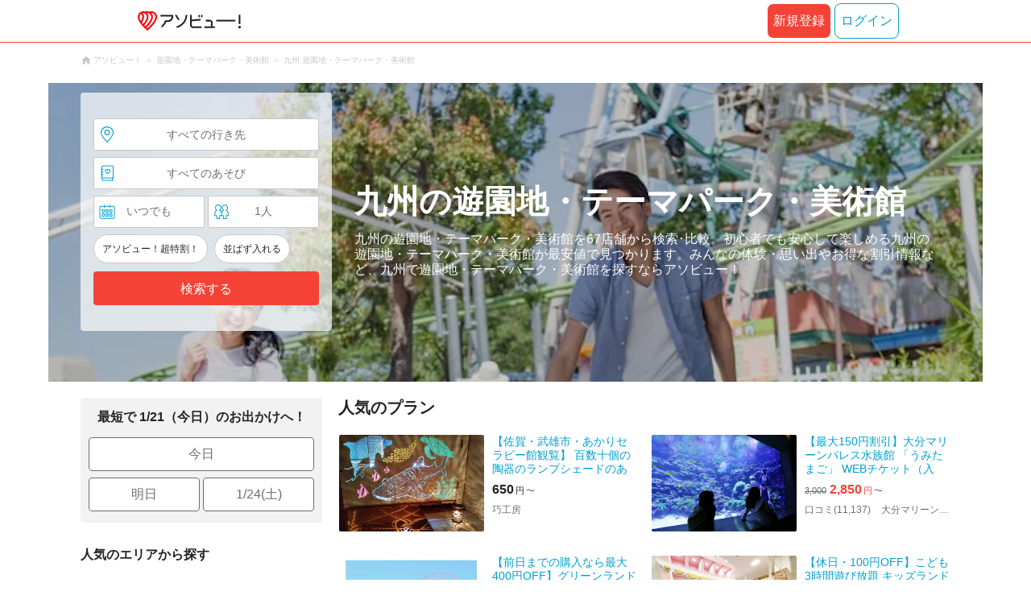

--- FILE ---
content_type: text/html;charset=UTF-8
request_url: https://www.asoview.com/leisure/grp8/location/rgn11/
body_size: 29870
content:
<!DOCTYPE html>
<html>
<head>
  
  <script>
    (function(p,r,o,j,e,c,t,g){
    p['_'+t]={};g=r.createElement('script');g.src='https://www.googletagmanager.com/gtm.js?id=GTM-'+t;r[o].prepend(g);
    g=r.createElement('style');g.innerText='.'+e+t+'{visibility:hidden!important}';r[o].prepend(g);
    r[o][j].add(e+t);setTimeout(function(){if(r[o][j].contains(e+t)){r[o][j].remove(e+t);p['_'+t]=0}},c)
    })(window,document,'documentElement','classList','loading',2000,'TFTM8D9Z')
  </script>


  
  
  
  <meta charset="UTF-8">
  <meta name="google-site-verification" content="kGT5Z3YEQgCdfMeof3F-n85KpuKpsG97WPv0o24LQqs" />
  <meta name="author" content="アソビュー！" />

  <meta http-equiv="X-UA-Compatible" content="IE=edge">
  <meta name="viewport" content="width=980" />

  
  
  <title>九州の遊園地・テーマパーク・美術館 おすすめランキングTOP20</title>
  <meta name="description" content="九州の遊園地・テーマパーク・公園を探すなら、日本最大級の遊び・体験・レジャーの予約サイト「アソビュー！」におまかせ！九州にある遊園地・テーマパーク・公園を、エリア・料金の安い順・ランキング順・口コミ情報などから比較・検索できます。また遊園地・テーマパーク・公園の入場料が割引になるクーポンも販売中！チケット購入列に並ばずに入場できます。" />
  

  
  
  <meta property="og:type" content="website" />
  <meta property="og:title"       content="九州の遊園地・テーマパーク・美術館 おすすめランキングTOP20" />
  <meta property="og:url"         content="https://www.asoview.com/leisure/grp8/location/rgn11/" />
  <meta property="og:image"       content="https://image.asoview-media.com/image/production/acp/3000023935/pln3000041790/a37c5b97-86d5-440d-bda3-9784cae08b21.jpeg" />
  
  <meta property="og:description" content="九州の遊園地・テーマパーク・公園を探すなら、日本最大級の遊び・体験・レジャーの予約サイト「アソビュー！」におまかせ！九州にある遊園地・テーマパーク・公園を、エリア・料金の安い順・ランキング順・口コミ情報などから比較・検索できます。また遊園地・テーマパーク・公園の入場料が割引になるクーポンも販売中！チケット購入列に並ばずに入場できます。" />
  <meta property="og:site_name" content="アソビュー！" />
  <meta property="og:locale" content="ja_JP" />
  
  
  <meta property="fb:app_id" content="226968490755490" />
  
  <meta name="twitter:card" content="summary_large_image" />
  <meta name="twitter:site" content="@ASOVIEWofficial" />
  <meta name="twitter:image"       content="https://image.asoview-media.com/image/production/acp/3000023935/pln3000041790/a37c5b97-86d5-440d-bda3-9784cae08b21.jpeg" />
  <meta name="twitter:title"       content="九州の遊園地・テーマパーク・美術館 おすすめランキングTOP20" />
  <meta name="twitter:description" content="九州の遊園地・テーマパーク・公園を探すなら、日本最大級の遊び・体験・レジャーの予約サイト「アソビュー！」におまかせ！九州にある遊園地・テーマパーク・公園を、エリア・料金の安い順・ランキング順・口コミ情報などから比較・検索できます。また遊園地・テーマパーク・公園の入場料が割引になるクーポンも販売中！チケット購入列に並ばずに入場できます。" />


  
  <meta name="robots"      content="index, follow" />
  <link rel="canonical"    href="https://www.asoview.com/leisure/grp8/location/rgn11/" />


  
  
  <link rel="manifest" href="/manifest.json">
  <link rel="preload" href="/iconfont/material-icons.css" as="style">
  <link rel="preload" href="/iconfont/MaterialIcons-Regular-570eb83859dc23dd0eec423a49e147fe.woff2" as="font" crossorigin>
  <link rel="stylesheet" href="/iconfont/material-icons.css">
  <link rel="shortcut icon" href="https://image.asoview-media.com/image/production/fundamentals/logo/favicon.ico" />
  <link rel="apple-touch-icon" href="https://image.asoview-media.com/image/production/fundamentals/logo/apple-touch-icon_114.png" sizes="114x114">
  <link rel="apple-touch-icon" href="https://image.asoview-media.com/image/production/fundamentals/logo/apple-touch-icon_120.png" sizes="120x120">
  <link rel="apple-touch-icon" href="https://image.asoview-media.com/image/production/fundamentals/logo/apple-touch-icon_144.png" sizes="144x144">
  <link rel="apple-touch-icon" href="https://image.asoview-media.com/image/production/fundamentals/logo/apple-touch-icon_152.png" sizes="152x152">
  <link rel="apple-touch-icon" href="https://image.asoview-media.com/image/production/fundamentals/logo/apple-touch-icon_180.png" sizes="180x180">
  


  <script>
    if ('serviceWorker' in navigator) {
      window.addEventListener('load', function() {
        navigator.serviceWorker.register('/serviceWorker.js');
      });
      window.addEventListener('beforeinstallprompt', function(e) {
        e.userChoice.then(function(choiceResult) {
          com.asoview.GA.trigger(com.asoview.GA.Event.ShowWebAppInstallPrompt)
          if (choiceResult.outcome == 'dismissed') {
            com.asoview.GA.trigger(com.asoview.GA.Event.OnClickWebAppInstallPrompt, false)
          } else {
            com.asoview.GA.trigger(com.asoview.GA.Event.OnClickWebAppInstallPrompt, true)
          }
        })
      })
    }
  </script>

  <!-- Start Visual Website Optimizer Asynchronous Code -->
  <script type='text/javascript'>
      var _vwo_code=(function(){
          var account_id=360002,
              settings_tolerance=2000,
              library_tolerance=2500,
              use_existing_jquery=false,
              /* DO NOT EDIT BELOW THIS LINE */
              f=false,d=document;return{use_existing_jquery:function(){return use_existing_jquery;},library_tolerance:function(){return library_tolerance;},finish:function(){if(!f){f=true;var a=d.getElementById('_vis_opt_path_hides');if(a)a.parentNode.removeChild(a);}},finished:function(){return f;},load:function(a){var b=d.createElement('script');b.src=a;b.type='text/javascript';b.innerText;b.onerror=function(){_vwo_code.finish();};d.getElementsByTagName('head')[0].appendChild(b);},init:function(){settings_timer=setTimeout('_vwo_code.finish()',settings_tolerance);var a=d.createElement('style'),b='body{opacity:0 !important;filter:alpha(opacity=0) !important;background:none !important;}',h=d.getElementsByTagName('head')[0];a.setAttribute('id','_vis_opt_path_hides');a.setAttribute('type','text/css');if(a.styleSheet)a.styleSheet.cssText=b;else a.appendChild(d.createTextNode(b));h.appendChild(a);this.load('//dev.visualwebsiteoptimizer.com/j.php?a='+account_id+'&u='+encodeURIComponent(d.URL)+'&r='+Math.random());return settings_timer;}};}());_vwo_settings_timer=_vwo_code.init();
  </script>
  <!-- End Visual Website Optimizer Asynchronous Code -->

  <script>
    window.deviceTypeForGA = 'PC'
  </script>
  <link rel="preload" href="/js/pc/vendor9b7d94d3f413ea65546b.chunk.js" as="script"><script type="text/javascript" defer="defer" src="/js/pc/vendor9b7d94d3f413ea65546b.chunk.js"></script><link rel="preload" href="/js/pc/vendors-autoae93070f36dc77456f89.chunk.js" as="script"><script type="text/javascript" defer="defer" src="/js/pc/vendors-autoae93070f36dc77456f89.chunk.js"></script>


  
    
    <!-- Google Tag Manager -->
    <script>(function(w,d,s,l,i){w[l]=w[l]||[];w[l].push({'gtm.start':
        new Date().getTime(),event:'gtm.js'});var f=d.getElementsByTagName(s)[0],
        j=d.createElement(s),dl=l!='dataLayer'?'&l='+l:'';j.async=true;j.src=
        'https://www.googletagmanager.com/gtm.js?id='+i+dl;f.parentNode.insertBefore(j,f);
    })(window,document,'script','dataLayer','GTM-T86K2F');</script>
    <!-- End Google Tag Manager -->
    
    
    <script defer src="/js/googleAnalyticsMgr-f1c7784fa758d448358b7292486651a0.js"></script>


  <link rel="stylesheet" href="/css/pc/leisure/location-leisure.min-803d4456db08f5a31f53f2623cc98343.css">
</head>

<body>
  
    
    <!-- Google Tag Manager (noscript) -->
    <noscript><iframe src="https://www.googletagmanager.com/ns.html?id=GTM-T86K2F"
                      height="0" width="0" style="display:none;visibility:hidden"></iframe></noscript>
    <!-- End Google Tag Manager (noscript) -->
    
    


  <div id="page-header"></div>

  <div class="breadcrumbs">
    
<ol class="breadcrumbs__list" itemscope itemtype="http://schema.org/BreadcrumbList">
    
        <li class="breadcrumbs__breadcrumb" itemprop="itemListElement" itemscope
            itemtype="http://schema.org/ListItem">
            <a class="breadcrumbs__breadcrumb-link" href="/" title="アソビュー！のページへ移動する" itemprop="item" onclick="com.asoview.GA.trigger(com.asoview.GA.Event.OnClickBreadcrumbItemLink,window.location.pathname)">
                <span itemprop="name">アソビュー！</span>
            </a>
            <meta itemprop="position" content="1" />
        </li>
    
        <li class="breadcrumbs__breadcrumb" itemprop="itemListElement" itemscope
            itemtype="http://schema.org/ListItem">
            <a class="breadcrumbs__breadcrumb-link" href="/leisure/grp8/" title="遊園地・テーマパーク・美術館のページへ移動する" itemprop="item" onclick="com.asoview.GA.trigger(com.asoview.GA.Event.OnClickBreadcrumbItemLink,window.location.pathname)">
                <span itemprop="name">遊園地・テーマパーク・美術館</span>
            </a>
            <meta itemprop="position" content="2" />
        </li>
    
        <li class="breadcrumbs__breadcrumb" itemprop="itemListElement" itemscope
            itemtype="http://schema.org/ListItem">
            <a class="breadcrumbs__breadcrumb-link" href="/leisure/grp8/location/rgn11/" title="九州 遊園地・テーマパーク・美術館のページへ移動する" itemprop="item" onclick="com.asoview.GA.trigger(com.asoview.GA.Event.OnClickBreadcrumbItemLink,window.location.pathname)">
                <span itemprop="name">九州 遊園地・テーマパーク・美術館</span>
            </a>
            <meta itemprop="position" content="3" />
        </li>
    
</ol>

  </div>

  
  <div class="top-banner">
    <ul class="top-banner__list">
      <li class="top-banner__item">
        <a class="top-banner__item-link" href="/search/?sort=asoview&amp;destinationType=region&amp;destinationId=rgn11&amp;leisureType=categoryGroup&amp;leisureId=grp8&amp;adultQuantity=1&amp;childQuantity=0" title="九州の遊園地・テーマパーク・美術館の検索一覧へ移動する"
           onclick="com.asoview.GA.trigger(com.asoview.GA.Event.OnClickLeisureLocationPageFirstViewImageItem, &#39;九州の遊園地・テーマパーク・美術館&#39;)">
          <img class="top-banner__item-image" src="https://image.asoview-media.com/image/production/genre/act1587.jpg" alt="九州の遊園地・テーマパーク・美術館">
        </a>
      </li>
    </ul>
  </div>

  <div class="layout-header-inner">
    
        <div id="top-search-box"></div>
    
    <div class="main-catch">
      <h1 class="main-catch__page-heading">九州の遊園地・テーマパーク・美術館</h1>
      <p class="main-catch__sub-catch">九州の遊園地・テーマパーク・美術館を67店舗から検索･比較。初心者でも安心して楽しめる九州の遊園地・テーマパーク・美術館が最安値で見つかります。みんなの体験・思い出やお得な割引情報など、九州で遊園地・テーマパーク・美術館を探すならアソビュー！</p>
    </div>
  </div>


  <div class="layout-contents-wrap">
    
  <div class="layout-side-contents">
    <div class="propose-day">
      <b class="propose-day__text">最短で 1/21（今日）のお出かけへ！</b>
      <ul class="propose-day__list">
        <li class="propose-day__item">
          <a class="propose-day__item-link" href="/search/?sort=asoview&amp;destinationType=region&amp;destinationId=rgn11&amp;leisureType=categoryGroup&amp;leisureId=grp8&amp;adultQuantity=1&amp;childQuantity=0&amp;funSafe=0&amp;goToCoupon=0&amp;skipLine=0&amp;experienceDate=2026-01-21"
             onclick="com.asoview.GA.trigger(com.asoview.GA.Event.OnClickLeisureLocationPageShortcutToday)">今日</a>
        </li>
        <li class="propose-day__item propose-day__item--half">
          <a class="propose-day__item-link" href="/search/?sort=asoview&amp;destinationType=region&amp;destinationId=rgn11&amp;leisureType=categoryGroup&amp;leisureId=grp8&amp;adultQuantity=1&amp;childQuantity=0&amp;funSafe=0&amp;goToCoupon=0&amp;skipLine=0&amp;experienceDate=2026-01-22"
             onclick="com.asoview.GA.trigger(com.asoview.GA.Event.OnClickLeisureLocationPageShortcutTomorrow)">明日</a>
        </li>
        <li class="propose-day__item propose-day__item--half">
          <a class="propose-day__item-link" href="/search/?sort=asoview&amp;destinationType=region&amp;destinationId=rgn11&amp;leisureType=categoryGroup&amp;leisureId=grp8&amp;adultQuantity=1&amp;childQuantity=0&amp;funSafe=0&amp;goToCoupon=0&amp;skipLine=0&amp;experienceDate=2026-01-24"
             onclick="com.asoview.GA.trigger(com.asoview.GA.Event.OnClickLeisureLocationPageShortcutWeekend)">1/24(土)</a>
        </li>
      </ul>
    </div>

    <section id="recently-viewed-plans"></section>

    <div class="side-facet">
      
        <h3 class="side-facet__heading">人気のエリアから探す</h3>
        <ul class="side-facet__list">
          <li class="side-facet__item">
            <a class="side-facet__item-link" href="/leisure/grp8/location/prf400000/"
               onclick="com.asoview.GA.trigger(com.asoview.GA.Event.OnClickLeisureLocationPagePopularLocationItem)">福岡県 (24)</a>
          </li>
          <li class="side-facet__item">
            <a class="side-facet__item-link" href="/leisure/grp8/location/prf410000/"
               onclick="com.asoview.GA.trigger(com.asoview.GA.Event.OnClickLeisureLocationPagePopularLocationItem)">佐賀県 (6)</a>
          </li>
          <li class="side-facet__item">
            <a class="side-facet__item-link" href="/leisure/grp8/location/prf420000/"
               onclick="com.asoview.GA.trigger(com.asoview.GA.Event.OnClickLeisureLocationPagePopularLocationItem)">長崎県 (9)</a>
          </li>
          <li class="side-facet__item">
            <a class="side-facet__item-link" href="/leisure/grp8/location/prf430000/"
               onclick="com.asoview.GA.trigger(com.asoview.GA.Event.OnClickLeisureLocationPagePopularLocationItem)">熊本県 (9)</a>
          </li>
          <li class="side-facet__item">
            <a class="side-facet__item-link" href="/leisure/grp8/location/prf440000/"
               onclick="com.asoview.GA.trigger(com.asoview.GA.Event.OnClickLeisureLocationPagePopularLocationItem)">大分県 (13)</a>
          </li>
          <li class="side-facet__item">
            <a class="side-facet__item-link" href="/leisure/grp8/location/prf450000/"
               onclick="com.asoview.GA.trigger(com.asoview.GA.Event.OnClickLeisureLocationPagePopularLocationItem)">宮崎県 (3)</a>
          </li>
          <li class="side-facet__item">
            <a class="side-facet__item-link" href="/leisure/grp8/location/prf460000/"
               onclick="com.asoview.GA.trigger(com.asoview.GA.Event.OnClickLeisureLocationPagePopularLocationItem)">鹿児島県 (3)</a>
          </li>
          
          
          
        </ul>
      
      
        <h3 class="side-facet__heading">周辺のエリアから探す</h3>
        <ul class="side-facet__list">
          <li class="side-facet__item">
            <a class="side-facet__item-link" href="/leisure/grp8/location/prf010000/"
               onclick="com.asoview.GA.trigger(com.asoview.GA.Event.OnClickLeisureLocationPageAroundLocationItem)">北海道 (18)</a>
          </li>
          <li class="side-facet__item">
            <a class="side-facet__item-link" href="/leisure/grp8/location/rgn02/"
               onclick="com.asoview.GA.trigger(com.asoview.GA.Event.OnClickLeisureLocationPageAroundLocationItem)">東北 (31)</a>
          </li>
          <li class="side-facet__item">
            <a class="side-facet__item-link" href="/leisure/grp8/location/rgn04/"
               onclick="com.asoview.GA.trigger(com.asoview.GA.Event.OnClickLeisureLocationPageAroundLocationItem)">関東 (279)</a>
          </li>
          <li class="side-facet__item">
            <a class="side-facet__item-link" href="/leisure/grp8/location/rgn05/"
               onclick="com.asoview.GA.trigger(com.asoview.GA.Event.OnClickLeisureLocationPageAroundLocationItem)">甲信越 (27)</a>
          </li>
          <li class="side-facet__item">
            <a class="side-facet__item-link" href="/leisure/grp8/location/rgn06/"
               onclick="com.asoview.GA.trigger(com.asoview.GA.Event.OnClickLeisureLocationPageAroundLocationItem)">北陸 (11)</a>
          </li>
          <li class="side-facet__item">
            <a class="side-facet__item-link" href="/leisure/grp8/location/rgn07/"
               onclick="com.asoview.GA.trigger(com.asoview.GA.Event.OnClickLeisureLocationPageAroundLocationItem)">東海 (103)</a>
          </li>
          <li class="side-facet__item">
            <a class="side-facet__item-link" href="/leisure/grp8/location/rgn08/"
               onclick="com.asoview.GA.trigger(com.asoview.GA.Event.OnClickLeisureLocationPageAroundLocationItem)">関西 (138)</a>
          </li>
          <li class="side-facet__item">
            <a class="side-facet__item-link" href="/leisure/grp8/location/rgn09/"
               onclick="com.asoview.GA.trigger(com.asoview.GA.Event.OnClickLeisureLocationPageAroundLocationItem)">山陰・山陽 (40)</a>
          </li>
          <li class="side-facet__item">
            <a class="side-facet__item-link" href="/leisure/grp8/location/rgn10/"
               onclick="com.asoview.GA.trigger(com.asoview.GA.Event.OnClickLeisureLocationPageAroundLocationItem)">四国 (16)</a>
          </li>
          <li class="side-facet__item">
            <a class="side-facet__item-link" href="/leisure/grp8/location/prf470000/"
               onclick="com.asoview.GA.trigger(com.asoview.GA.Event.OnClickLeisureLocationPageAroundLocationItem)">沖縄 (37)</a>
          </li>
          <li class="side-facet__item">
            <a class="side-facet__item-link" href="/leisure/grp8/location/rgn99/"
               onclick="com.asoview.GA.trigger(com.asoview.GA.Event.OnClickLeisureLocationPageAroundLocationItem)">海外 (1)</a>
          </li>
          
          
          
        </ul>
      
      
        <h3 class="side-facet__heading">人気の遊びから探す</h3>
        <ul class="side-facet__list">
          <li class="side-facet__item">
            <a class="side-facet__item-link" href="/leisure/act1230/location/rgn11/"
               onclick="com.asoview.GA.trigger(com.asoview.GA.Event.OnClickLeisureLocationPagePopularLeisureItem)">水族館 (5)</a>
          </li>
          <li class="side-facet__item">
            <a class="side-facet__item-link" href="/leisure/act1548/location/rgn11/"
               onclick="com.asoview.GA.trigger(com.asoview.GA.Event.OnClickLeisureLocationPagePopularLeisureItem)">キッズパーク (19)</a>
          </li>
          <li class="side-facet__item">
            <a class="side-facet__item-link" href="/leisure/act1587/location/rgn11/"
               onclick="com.asoview.GA.trigger(com.asoview.GA.Event.OnClickLeisureLocationPagePopularLeisureItem)">テーマパーク (10)</a>
          </li>
          <li class="side-facet__item">
            <a class="side-facet__item-link" href="/leisure/act0238/location/rgn11/"
               onclick="com.asoview.GA.trigger(com.asoview.GA.Event.OnClickLeisureLocationPagePopularLeisureItem)">遊園地 (3)</a>
          </li>
          <li class="side-facet__item">
            <a class="side-facet__item-link" href="/leisure/act1232/location/rgn11/"
               onclick="com.asoview.GA.trigger(com.asoview.GA.Event.OnClickLeisureLocationPagePopularLeisureItem)">イルミネーション (2)</a>
          </li>
          
          
          
        </ul>
      
      
        <h3 class="side-facet__heading">遊びのジャンルから探す</h3>
        <ul class="side-facet__list">
          <li class="side-facet__item">
            <a class="side-facet__item-link" href="/leisure/191/location/rgn11/">遊園地・テーマパーク (12)</a>
          </li>
          <li class="side-facet__item">
            <a class="side-facet__item-link" href="/leisure/265/location/rgn11/">キッズパーク (19)</a>
          </li>
          <li class="side-facet__item">
            <a class="side-facet__item-link" href="/leisure/192/location/rgn11/">水族館 (5)</a>
          </li>
          <li class="side-facet__item">
            <a class="side-facet__item-link" href="/leisure/212/location/rgn11/">動物園・サファリパーク (3)</a>
          </li>
          <li class="side-facet__item">
            <a class="side-facet__item-link" href="/leisure/204/location/rgn11/">フラワーパーク・植物園 (2)</a>
          </li>
          <li class="side-facet__item">
            <a class="side-facet__item-link" href="/leisure/193/location/rgn11/">博物館･科学館 (10)</a>
          </li>
          <li class="side-facet__item">
            <a class="side-facet__item-link" href="/leisure/194/location/rgn11/">美術館 (3)</a>
          </li>
          <li class="side-facet__item">
            <a class="side-facet__item-link" href="/leisure/203/location/rgn11/">プール・ウォーターパーク (2)</a>
          </li>
          <li class="side-facet__item">
            <a class="side-facet__item-link" href="/leisure/211/location/rgn11/">展望台・タワー (3)</a>
          </li>
          <li class="side-facet__item">
            <a class="side-facet__item-link" href="/leisure/162/location/rgn11/">動物カフェ (10)</a>
          </li>
          <li class="side-facet__item">
            <a class="side-facet__item-link" href="/leisure/61/location/rgn11/">プラネタリウム (1)</a>
          </li>
          
          
          
        </ul>
      
    </div>
  </div>


    <div class="layout-main-contents">

      
    

      
    <section class="popular-plan">
        <h2 class="popular-plan__heading">人気のプラン</h2>
        <ul class="popular-plan__plan-list">
            <li class="popular-plan__plan-item">
                <a class="popular-plan__plan-link" href="/item/activity/pln3000041790/" title="【佐賀・武雄市・あかりセラピー館観覧】 百数十個の陶器のランプシェードのあかりが美しく投影し、お子様連れでも楽しめる陶板の壁を利用した、サバンナの動物などが浮き出るあかりの舘です。"
                   onclick="com.asoview.GA.trigger(com.asoview.GA.Event.OnClickLeisureLocationPagePlanListItem,1)">
                    <figure class="popular-plan__image-wrap popular-plan__image-wrap--plan">
                        <img class="popular-plan__image" loading="lazy" alt="【佐賀・武雄市・あかりセラピー館観覧】 百数十個の陶器のランプシェードのあかりが美しく投影し、お子様連れでも楽しめる陶板の壁を利用した、サバンナの動物などが浮き出るあかりの舘です。"
                             src="https://image.asoview-media.com/image/production/acp/3000023935/pln3000041790/a37c5b97-86d5-440d-bda3-9784cae08b21.jpeg">
                    </figure>
                    <div class="popular-plan__text-wrap">
                        <b class="popular-plan__plan-title">【佐賀・武雄市・あかりセラピー館観覧】 百数十個の陶器のランプシェードのあかりが美しく投影し、お子様連れでも楽しめる陶板の壁を利用した、サバンナの動物などが浮き出るあかりの舘です。</b>
                        
                        
                            <div id="popular-plan__plan-price-pln3000041790"
                                 class="popular-plan__price-wrap"></div>
                        
                        <p class="popular-plan__rating-star-base-name-wrap">
                            
                            <span class="popular-plan__base-name">巧工房</span>
                        </p>
                    </div>
                </a>
                
                
                    <div id="popular-plan__favorite-target--activity-pln3000041790" class="popular-plan__favorite-action-icon"></div>
                
            </li>
            <li class="popular-plan__plan-item">
                <a class="popular-plan__plan-link" href="/item/ticket/ticket0000007187/" title="【最大150円割引】大分マリーンパレス水族館 「うみたまご」 WEBチケット（入館）"
                   onclick="com.asoview.GA.trigger(com.asoview.GA.Event.OnClickLeisureLocationPagePlanListItem,2)">
                    <figure class="popular-plan__image-wrap popular-plan__image-wrap--plan">
                        <img class="popular-plan__image" loading="lazy" alt="【最大150円割引】大分マリーンパレス水族館 「うみたまご」 WEBチケット（入館）"
                             src="https://image.asoview-media.com/image/production/base/154049/ticket0000007187/c5f0d7b9-f01e-4112-b184-d29bc921adbf.jpg">
                    </figure>
                    <div class="popular-plan__text-wrap">
                        <b class="popular-plan__plan-title">【最大150円割引】大分マリーンパレス水族館 「うみたまご」 WEBチケット（入館）</b>
                        
                        
                            <div id="popular-plan__plan-price-ticket0000007187"
                                 class="popular-plan__price-wrap popular-plan__price-wrap--sale"></div>
                        
                        <p class="popular-plan__rating-star-base-name-wrap">
                            <span class="popular-plan__plan-asorepo-count">口コミ(11,137)</span>
                            <span class="popular-plan__base-name">大分マリーンパレス水族館 「うみたまご」</span>
                        </p>
                    </div>
                </a>
                
                
                    <div id="popular-plan__favorite-target--ticket-ticket0000007187" class="popular-plan__favorite-action-icon"></div>
                
            </li>
            <li class="popular-plan__plan-item">
                <a class="popular-plan__plan-link" href="/item/ticket/ticket0000018426/" title="【前日までの購入なら最大400円OFF】グリーンランド遊園地(九州)フリーパスセット券"
                   onclick="com.asoview.GA.trigger(com.asoview.GA.Event.OnClickLeisureLocationPagePlanListItem,3)">
                    <figure class="popular-plan__image-wrap popular-plan__image-wrap--plan">
                        <img class="popular-plan__image" loading="lazy" alt="【前日までの購入なら最大400円OFF】グリーンランド遊園地(九州)フリーパスセット券"
                             src="https://image.asoview-media.com/image/production/base/155209/ticket0000018426/a61ba4a8-6cff-4122-ad70-9ebc65f385f3.jpeg">
                    </figure>
                    <div class="popular-plan__text-wrap">
                        <b class="popular-plan__plan-title">【前日までの購入なら最大400円OFF】グリーンランド遊園地(九州)フリーパスセット券</b>
                        
                        
                            <div id="popular-plan__plan-price-ticket0000018426"
                                 class="popular-plan__price-wrap popular-plan__price-wrap--sale"></div>
                        
                        <p class="popular-plan__rating-star-base-name-wrap">
                            <span class="popular-plan__plan-asorepo-count">口コミ(3,135)</span>
                            <span class="popular-plan__base-name">グリーンランド</span>
                        </p>
                    </div>
                </a>
                
                
                    <div id="popular-plan__favorite-target--ticket-ticket0000018426" class="popular-plan__favorite-action-icon"></div>
                
            </li>
            <li class="popular-plan__plan-item">
                <a class="popular-plan__plan-link" href="/item/ticket/ticket0000036995/" title="【休日・100円OFF】こども3時間遊び放題 キッズランドUS MAX 福岡久山店"
                   onclick="com.asoview.GA.trigger(com.asoview.GA.Event.OnClickLeisureLocationPagePlanListItem,4)">
                    <figure class="popular-plan__image-wrap popular-plan__image-wrap--plan">
                        <img class="popular-plan__image" loading="lazy" alt="【休日・100円OFF】こども3時間遊び放題 キッズランドUS MAX 福岡久山店"
                             src="https://image.asoview-media.com/image/production/base/156990/ticket0000036995/02db3f16-650d-410d-99ec-57e10c0b5300.jpeg">
                    </figure>
                    <div class="popular-plan__text-wrap">
                        <b class="popular-plan__plan-title">【休日・100円OFF】こども3時間遊び放題 キッズランドUS MAX 福岡久山店</b>
                        
                        
                            <div id="popular-plan__plan-price-ticket0000036995"
                                 class="popular-plan__price-wrap popular-plan__price-wrap--sale"></div>
                        
                        <p class="popular-plan__rating-star-base-name-wrap">
                            <span class="popular-plan__plan-asorepo-count">口コミ(497)</span>
                            <span class="popular-plan__base-name">キッズランドUS MAX 福岡久山店</span>
                        </p>
                    </div>
                </a>
                
                
                    <div id="popular-plan__favorite-target--ticket-ticket0000036995" class="popular-plan__favorite-action-icon"></div>
                
            </li>
            <li class="popular-plan__plan-item">
                <a class="popular-plan__plan-link" href="/item/ticket/ticket0000038205/" title="【平日・200円OFF】こども1日遊び放題 キッズランドUS MAX 福岡久山店"
                   onclick="com.asoview.GA.trigger(com.asoview.GA.Event.OnClickLeisureLocationPagePlanListItem,5)">
                    <figure class="popular-plan__image-wrap popular-plan__image-wrap--plan">
                        <img class="popular-plan__image" loading="lazy" alt="【平日・200円OFF】こども1日遊び放題 キッズランドUS MAX 福岡久山店"
                             src="https://image.asoview-media.com/image/production/base/156990/ticket0000038205/9c1d6152-8e8c-4586-b7db-282537f5cc45.jpeg">
                    </figure>
                    <div class="popular-plan__text-wrap">
                        <b class="popular-plan__plan-title">【平日・200円OFF】こども1日遊び放題 キッズランドUS MAX 福岡久山店</b>
                        
                        
                            <div id="popular-plan__plan-price-ticket0000038205"
                                 class="popular-plan__price-wrap popular-plan__price-wrap--sale"></div>
                        
                        <p class="popular-plan__rating-star-base-name-wrap">
                            <span class="popular-plan__plan-asorepo-count">口コミ(163)</span>
                            <span class="popular-plan__base-name">キッズランドUS MAX 福岡久山店</span>
                        </p>
                    </div>
                </a>
                
                
                    <div id="popular-plan__favorite-target--ticket-ticket0000038205" class="popular-plan__favorite-action-icon"></div>
                
            </li>
            <li class="popular-plan__plan-item">
                <a class="popular-plan__plan-link" href="/item/ticket/ticket0000036053/" title="【前日までの購入なら最大400円OFF】グリーンランド遊園地(九州) 入園券"
                   onclick="com.asoview.GA.trigger(com.asoview.GA.Event.OnClickLeisureLocationPagePlanListItem,6)">
                    <figure class="popular-plan__image-wrap popular-plan__image-wrap--plan">
                        <img class="popular-plan__image" loading="lazy" alt="【前日までの購入なら最大400円OFF】グリーンランド遊園地(九州) 入園券"
                             src="https://image.asoview-media.com/image/production/base/155209/ticket0000036053/2fc7d270-4343-4e46-b4f0-3167df5112b9.jpeg">
                    </figure>
                    <div class="popular-plan__text-wrap">
                        <b class="popular-plan__plan-title">【前日までの購入なら最大400円OFF】グリーンランド遊園地(九州) 入園券</b>
                        
                        
                            <div id="popular-plan__plan-price-ticket0000036053"
                                 class="popular-plan__price-wrap popular-plan__price-wrap--sale"></div>
                        
                        <p class="popular-plan__rating-star-base-name-wrap">
                            <span class="popular-plan__plan-asorepo-count">口コミ(97)</span>
                            <span class="popular-plan__base-name">グリーンランド</span>
                        </p>
                    </div>
                </a>
                
                
                    <div id="popular-plan__favorite-target--ticket-ticket0000036053" class="popular-plan__favorite-action-icon"></div>
                
            </li>
            <li class="popular-plan__plan-item">
                <a class="popular-plan__plan-link" href="/item/ticket/ticket0000018432/" title="【当日購入】グリーンランド遊園地フリーパスセット券【九州】"
                   onclick="com.asoview.GA.trigger(com.asoview.GA.Event.OnClickLeisureLocationPagePlanListItem,7)">
                    <figure class="popular-plan__image-wrap popular-plan__image-wrap--plan">
                        <img class="popular-plan__image" loading="lazy" alt="【当日購入】グリーンランド遊園地フリーパスセット券【九州】"
                             src="https://image.asoview-media.com/image/production/base/155209/ticket0000018432/ffea1d33-3f39-43b0-bb9d-cd75062119a7.jpeg">
                    </figure>
                    <div class="popular-plan__text-wrap">
                        <b class="popular-plan__plan-title">【当日購入】グリーンランド遊園地フリーパスセット券【九州】</b>
                        
                        
                            <div id="popular-plan__plan-price-ticket0000018432"
                                 class="popular-plan__price-wrap"></div>
                        
                        <p class="popular-plan__rating-star-base-name-wrap">
                            <span class="popular-plan__plan-asorepo-count">口コミ(715)</span>
                            <span class="popular-plan__base-name">グリーンランド</span>
                        </p>
                    </div>
                </a>
                
                
                    <div id="popular-plan__favorite-target--ticket-ticket0000018432" class="popular-plan__favorite-action-icon"></div>
                
            </li>
        </ul>
    </section>


      <div id="gtm-banner"></div>

      <section class="base-list">
        <h2 class="base-list__heading">九州の遊園地・テーマパーク・美術館 ランキング</h2>
        <ul class="base-list__list">
          <li class="base-list__item">
            <span class="base-list__rank-icon base-list__rank-icon--1">1</span>
            <a class="base-list__item-link" href="/base/870/" onclick="com.asoview.GA.trigger(com.asoview.GA.Event.OnClickLeisureLocationPageBaseListItem,1)">
              <div class="base-list__images-wrap">
                <figure class="base-list__image-first-wrap">
                    <img class="base-list__image-first" loading="lazy" alt="佐賀県武雄市の巧工房へようこそ。陶芸やランプシェード彫り体験を行っています。" src="//image.asoview-media.com/image/production/acp/3000001557/1.jpg">
                </figure>
                <div class="base-list__image-other-list-wrap">
                  <div class="base-list__image-other-list">
                    <figure class="base-list__image-other-wrap">
                      <img class="base-list__image-other" loading="lazy" alt="人気はランプシェード彫り体験。陶器の生地に好きなデザインを彫っていきます。" src="//image.asoview-media.com/image/production/acp/3000001557/2.jpg?width=120&amp;height=85&amp;type=resize">
                    </figure>
                  </div>
                  <div class="base-list__image-other-list">
                    <figure class="base-list__image-other-wrap">
                      <img class="base-list__image-other" loading="lazy" alt="土の感触を楽しめる手びねりは、お子さまも楽しめます。大人も夢中になる面白さ。" src="//image.asoview-media.com/image/production/acp/3000001557/3.jpg?width=120&amp;height=85&amp;type=resize">
                    </figure>
                  </div>
                  <div class="base-list__image-other-list">
                    <figure class="base-list__image-other-wrap">
                      <img class="base-list__image-other" loading="lazy" alt="電動蹴ロクロは表面が滑らかに仕上がります。1.8kgの土を使い、たっぷり制作しましょう。" src="//image.asoview-media.com/image/production/acp/3000001557/4.jpg?width=120&amp;height=85&amp;type=resize">
                    </figure>
                  </div>
                </div>
              </div>
              <div class="base-list__text-wrap">
                <h3 class="base-list__item-title">巧工房</h3>
                <div class="base-list__data">
                  <p class="base-list__location">
                    <span class="base-list__base-prefecture">佐賀県</span>
                    <span class="base-list__base-area">嬉野・武雄</span>
                  </p>
                  <ul class="base-list__genres">
                    <li class="base-list__genre-type">手びねり・型取り</li>
                    <li class="base-list__genre-type">電動ろくろ</li>
                    <li class="base-list__genre-type">陶芸体験・陶芸教室</li>
                    <li class="base-list__genre-type">美術館</li>
                  </ul>
                </div>
                <p>
                  <span class="base-list__review-count">口コミ 99件</span>
                </p>
                <p class="base-list__introduction">
                  <span class="base-list__introduction-title"></span>
                  <span class="base-list__introduction-description"></span>
                </p>
              </div>
            </a>
            <a class="base-list__recommend-plan-link" href="/item/activity/pln3000041790/" onclick="com.asoview.GA.trigger(com.asoview.GA.Event.OnClickLeisureLocationPageBaseListRecommendPlanItem,1)">
              <div class="base-list__recommend-plan" id="base-list--recommend-plan--plan-price-pln3000041790"></div>
            </a>
          </li>
          <li class="base-list__item">
            <span class="base-list__rank-icon base-list__rank-icon--2">2</span>
            <a class="base-list__item-link" href="/base/153715/" onclick="com.asoview.GA.trigger(com.asoview.GA.Event.OnClickLeisureLocationPageBaseListItem,2)">
              <div class="base-list__images-wrap">
                <figure class="base-list__image-first-wrap">
                    <img class="base-list__image-first" loading="lazy" src="//image.asoview-media.com/image/production/base/153715/b2430e74-a0ab-410d-b693-e8613eebf01e.png">
                </figure>
                <div class="base-list__image-other-list-wrap">
                  <div class="base-list__image-other-list">
                    <figure class="base-list__image-other-wrap">
                      <img class="base-list__image-other" loading="lazy" src="//image.asoview-media.com/image/production/base/153715/16a680e9-ae4a-44c2-a3cb-20c275f7e48f.png?width=120&amp;height=85&amp;type=resize">
                    </figure>
                  </div>
                  <div class="base-list__image-other-list">
                    <figure class="base-list__image-other-wrap">
                      <img class="base-list__image-other" loading="lazy" src="//image.asoview-media.com/image/production/base/153715/c57de30a-086d-48ea-8c9b-f0019f936642.png?width=120&amp;height=85&amp;type=resize">
                    </figure>
                  </div>
                  <div class="base-list__image-other-list">
                    <figure class="base-list__image-other-wrap">
                      <img class="base-list__image-other" loading="lazy" src="//image.asoview-media.com/image/production/base/153715/0e3bced3-017e-478d-9523-4a7f95a70f99.png?width=120&amp;height=85&amp;type=resize">
                    </figure>
                  </div>
                </div>
              </div>
              <div class="base-list__text-wrap">
                <h3 class="base-list__item-title">マリンワールド海の中道</h3>
                <div class="base-list__data">
                  <p class="base-list__location">
                    <span class="base-list__base-prefecture">福岡県</span>
                    <span class="base-list__base-area">福岡市（博多駅周辺・天神周辺）</span>
                  </p>
                  <ul class="base-list__genres">
                    <li class="base-list__genre-type">水族館</li>
                  </ul>
                </div>
                <p>
                  <span class="base-list__review-count">口コミ 11,753件</span>
                </p>
                <p class="base-list__introduction">
                  <span class="base-list__introduction-title">福岡市・2017年にリニューアル！&quot;九州の海&quot;をテーマにした水族館</span>
                  <span class="base-list__introduction-description">福岡市東区にある「マリンワールド海の中道」は、“九州の海”をテーマに約350種類・3万匹の生物を展示する水族館です。2017年4月に全館リニューアルオープンを果たし、より九州の海に寄り添った水族館へと生まれ変わりました。館内には「玄界灘水槽」や「九州の深海」など、九州各県の海を再現した水槽が勢ぞろいしています。また、大迫力のイルカ・アシカショーや、「イワシタイフーン」が見られる外洋大水槽ショーなど、各種ショープログラムも充実です。新しくなったマリンワールド海の中道を、ぜひ存分にお楽しみください。</span>
                </p>
              </div>
            </a>
            
          </li>
          <li class="base-list__item">
            <span class="base-list__rank-icon base-list__rank-icon--3">3</span>
            <a class="base-list__item-link" href="/base/155209/" onclick="com.asoview.GA.trigger(com.asoview.GA.Event.OnClickLeisureLocationPageBaseListItem,3)">
              <div class="base-list__images-wrap">
                <figure class="base-list__image-first-wrap">
                    <img class="base-list__image-first" loading="lazy" src="//image.asoview-media.com/image/production/base/155209/b311fcc7-5924-4065-9952-5f723a794cf0.jpeg">
                </figure>
                <div class="base-list__image-other-list-wrap">
                  <div class="base-list__image-other-list">
                    <figure class="base-list__image-other-wrap">
                      <img class="base-list__image-other" loading="lazy" src="//image.asoview-media.com/image/production/base/155209/bbd9c241-60a3-45c0-803d-c1f0c2ed2676.jpeg?width=120&amp;height=85&amp;type=resize">
                    </figure>
                  </div>
                  <div class="base-list__image-other-list">
                    <figure class="base-list__image-other-wrap">
                      <img class="base-list__image-other" loading="lazy" src="//image.asoview-media.com/image/production/base/155209/50a1c22b-5431-478a-892b-aec3353f54d8.jpeg?width=120&amp;height=85&amp;type=resize">
                    </figure>
                  </div>
                  <div class="base-list__image-other-list">
                    <figure class="base-list__image-other-wrap">
                      <img class="base-list__image-other" loading="lazy" src="//image.asoview-media.com/image/production/base/155209/becfc985-b63e-43ef-84dc-9d82dd98d96e.jpeg?width=120&amp;height=85&amp;type=resize">
                    </figure>
                  </div>
                </div>
              </div>
              <div class="base-list__text-wrap">
                <h3 class="base-list__item-title">グリーンランド</h3>
                <div class="base-list__data">
                  <p class="base-list__location">
                    <span class="base-list__base-prefecture">熊本県</span>
                    <span class="base-list__base-area">玉名・山鹿・菊池</span>
                  </p>
                  <ul class="base-list__genres">
                    <li class="base-list__genre-type">遊園地</li>
                  </ul>
                </div>
                <p>
                  <span class="base-list__review-count">口コミ 8,758件</span>
                </p>
                <p class="base-list__introduction">
                  <span class="base-list__introduction-title">約80種類のアトラクションがあなたをお出迎え！九州最大級の遊園地</span>
                  <span class="base-list__introduction-description">熊本県荒尾市の「グリーンランド」は、緑豊かな丘陵地にある大規模遊園地です。グリーンランドリゾートの中核をなす施設で、ゴルフ場やホテル、温泉施設等を併設。アトラクション数が豊富で、お子さまから大人まで1日中楽しめます。九州自動車道「南関IC」より車で約20分、JR「大牟田駅」から西鉄バスで約20分。ぜひお出かけください。</span>
                </p>
              </div>
            </a>
            <a class="base-list__recommend-plan-link" href="/item/ticket/ticket0000018426/" onclick="com.asoview.GA.trigger(com.asoview.GA.Event.OnClickLeisureLocationPageBaseListRecommendPlanItem,3)">
              <div class="base-list__recommend-plan" id="base-list--recommend-plan--plan-price-ticket0000018426"></div>
            </a>
          </li>
          <li class="base-list__item">
            <span class="base-list__rank-icon base-list__rank-icon--4">4</span>
            <a class="base-list__item-link" href="/base/154049/" onclick="com.asoview.GA.trigger(com.asoview.GA.Event.OnClickLeisureLocationPageBaseListItem,4)">
              <div class="base-list__images-wrap">
                <figure class="base-list__image-first-wrap">
                    <img class="base-list__image-first" loading="lazy" src="//image.asoview-media.com/image/production/base/154049/8e543945-afa9-4b1d-9d0d-c941e56d3582.jpeg">
                </figure>
                <div class="base-list__image-other-list-wrap">
                  <div class="base-list__image-other-list">
                    <figure class="base-list__image-other-wrap">
                      <img class="base-list__image-other" loading="lazy" src="//image.asoview-media.com/image/production/base/154049/8121c997-a633-4142-9dd9-4bebe2089e8f.jpeg?width=120&amp;height=85&amp;type=resize">
                    </figure>
                  </div>
                  <div class="base-list__image-other-list">
                    <figure class="base-list__image-other-wrap">
                      <img class="base-list__image-other" loading="lazy" src="//image.asoview-media.com/image/production/base/154049/e7141397-6206-4f91-b20c-1b5e23e03d35.jpeg?width=120&amp;height=85&amp;type=resize">
                    </figure>
                  </div>
                  <div class="base-list__image-other-list">
                    <figure class="base-list__image-other-wrap">
                      <img class="base-list__image-other" loading="lazy" src="//image.asoview-media.com/image/production/base/154049/5b3a5ba9-e774-4366-af07-9441b7112aca.jpeg?width=120&amp;height=85&amp;type=resize">
                    </figure>
                  </div>
                </div>
              </div>
              <div class="base-list__text-wrap">
                <h3 class="base-list__item-title">大分マリーンパレス水族館 「うみたまご」</h3>
                <div class="base-list__data">
                  <p class="base-list__location">
                    <span class="base-list__base-prefecture">大分県</span>
                    <span class="base-list__base-area">大分</span>
                  </p>
                  <ul class="base-list__genres">
                    <li class="base-list__genre-type">水族館</li>
                  </ul>
                </div>
                <p>
                  <span class="base-list__review-count">口コミ 12,185件</span>
                </p>
                <p class="base-list__introduction">
                  <span class="base-list__introduction-title">大分市・豊後水道のお魚や海獣たちに出会える水族館！体験型のコンテンツも充実</span>
                  <span class="base-list__introduction-description">大分マリーンパレス水族館「うみたまご」は、&quot;動物となかよくなる&quot;をテーマにした別府湾沿いの水族館です。館内には豊後水道の魚類や大きな海獣など、さまざまな海の生きものたちが生息しています。約90種1,500匹が展示されている「大回遊水槽」をはじめ、イルカやセイウチによるパフォーマンス、タッチプールやサンゴ大水槽など、楽しみ盛りだくさん！また、泳ぐイルカやアート型遊具で遊べる新感覚ビーチ「あそびーち」も好評です。ご家族やご友人同士での思い出作りに、ぜひ気軽に足をお運びください。</span>
                </p>
              </div>
            </a>
            <a class="base-list__recommend-plan-link" href="/item/ticket/ticket0000007187/" onclick="com.asoview.GA.trigger(com.asoview.GA.Event.OnClickLeisureLocationPageBaseListRecommendPlanItem,4)">
              <div class="base-list__recommend-plan" id="base-list--recommend-plan--plan-price-ticket0000007187"></div>
            </a>
          </li>
          <li class="base-list__item">
            <span class="base-list__rank-icon base-list__rank-icon--5">5</span>
            <a class="base-list__item-link" href="/base/156990/" onclick="com.asoview.GA.trigger(com.asoview.GA.Event.OnClickLeisureLocationPageBaseListItem,5)">
              <div class="base-list__images-wrap">
                <figure class="base-list__image-first-wrap">
                    <img class="base-list__image-first" loading="lazy" src="//image.asoview-media.com/image/production/base/156990/8deb0414-6d49-4956-92d4-0ddf11b9d9f4.jpeg">
                </figure>
                <div class="base-list__image-other-list-wrap">
                  <div class="base-list__image-other-list">
                    
                  </div>
                  <div class="base-list__image-other-list">
                    
                  </div>
                  <div class="base-list__image-other-list">
                    
                  </div>
                </div>
              </div>
              <div class="base-list__text-wrap">
                <h3 class="base-list__item-title">キッズランドUS MAX 福岡久山店</h3>
                <div class="base-list__data">
                  <p class="base-list__location">
                    <span class="base-list__base-prefecture">福岡県</span>
                    <span class="base-list__base-area">太宰府・宗像</span>
                  </p>
                  <ul class="base-list__genres">
                    <li class="base-list__genre-type">キッズパーク</li>
                  </ul>
                </div>
                <p>
                  <span class="base-list__review-count">口コミ 1,475件</span>
                </p>
                <p class="base-list__introduction">
                  <span class="base-list__introduction-title">遊園地のような夢いっぱいのキッズパーク！お気軽にお越しいただけます</span>
                  <span class="base-list__introduction-description">キッズランドUSは、室内で思いっきり遊べる巨大室内遊園地です。巨大ジャングルジムをはじめ、ボールプール、メリーゴーランド、トランポリンなど楽しさいっぱい。天候に左右されずに、雨の日も存分にからだを動かして遊ぶことができますよ。福岡久山店は、九州自動車道「福岡IC」からお車で約5分です。</span>
                </p>
              </div>
            </a>
            <a class="base-list__recommend-plan-link" href="/item/ticket/ticket0000036995/" onclick="com.asoview.GA.trigger(com.asoview.GA.Event.OnClickLeisureLocationPageBaseListRecommendPlanItem,5)">
              <div class="base-list__recommend-plan" id="base-list--recommend-plan--plan-price-ticket0000036995"></div>
            </a>
          </li>
          <li class="base-list__item">
            <span class="base-list__rank-icon base-list__rank-icon--6">6</span>
            <a class="base-list__item-link" href="/base/158597/" onclick="com.asoview.GA.trigger(com.asoview.GA.Event.OnClickLeisureLocationPageBaseListItem,6)">
              <div class="base-list__images-wrap">
                <figure class="base-list__image-first-wrap">
                    <img class="base-list__image-first" loading="lazy" src="//image.asoview-media.com/image/production/base/158597/15aaceb1-644e-4da3-9ad6-a3328012196f.jpeg">
                </figure>
                <div class="base-list__image-other-list-wrap">
                  <div class="base-list__image-other-list">
                    <figure class="base-list__image-other-wrap">
                      <img class="base-list__image-other" loading="lazy" src="//image.asoview-media.com/image/production/base/158597/af510c47-ec47-40e1-9b1e-e009dad19a8c.png?width=120&amp;height=85&amp;type=resize">
                    </figure>
                  </div>
                  <div class="base-list__image-other-list">
                    <figure class="base-list__image-other-wrap">
                      <img class="base-list__image-other" loading="lazy" src="//image.asoview-media.com/image/production/base/158597/1bc0164a-66c6-4d74-a64a-9800005770f5.png?width=120&amp;height=85&amp;type=resize">
                    </figure>
                  </div>
                  <div class="base-list__image-other-list">
                    <figure class="base-list__image-other-wrap">
                      <img class="base-list__image-other" loading="lazy" src="//image.asoview-media.com/image/production/base/158597/02d0667f-bafb-4522-b9ef-556ab0f3f569.png?width=120&amp;height=85&amp;type=resize">
                    </figure>
                  </div>
                </div>
              </div>
              <div class="base-list__text-wrap">
                <h3 class="base-list__item-title">ハーモニーランド</h3>
                <div class="base-list__data">
                  <p class="base-list__location">
                    <span class="base-list__base-prefecture">大分県</span>
                    <span class="base-list__base-area">別府</span>
                  </p>
                  <ul class="base-list__genres">
                    <li class="base-list__genre-type">テーマパーク</li>
                  </ul>
                </div>
                <p>
                  <span class="base-list__review-count">口コミ 2,876件</span>
                </p>
                <p class="base-list__introduction">
                  <span class="base-list__introduction-title">あの人気キャラクターに出会おう！サンリオの世界に浸れる屋外型テーマパーク</span>
                  <span class="base-list__introduction-description">「ハーモニーランド」は、大分県日出町にある屋外型のサンリオテーマパークです。サンリオのかわいいキャラクターたちが皆様をおでむかえ致しますよ！園内の至るところには、季節ごとに変わるフォトスポットがあり写真撮影にピッタリ！隅々までサンリオの世界が広がるテーマパークで、とっておきの1日をお過ごしくださいね♪</span>
                </p>
              </div>
            </a>
            
          </li>
          <li class="base-list__item">
            <span class="base-list__rank-icon base-list__rank-icon--7">7</span>
            <a class="base-list__item-link" href="/base/159696/" onclick="com.asoview.GA.trigger(com.asoview.GA.Event.OnClickLeisureLocationPageBaseListItem,7)">
              <div class="base-list__images-wrap">
                <figure class="base-list__image-first-wrap">
                    <img class="base-list__image-first" loading="lazy" src="//image.asoview-media.com/image/production/base/159696/2ef2f976-d862-4d07-9d03-6bc31ee2b335.jpeg">
                </figure>
                <div class="base-list__image-other-list-wrap">
                  <div class="base-list__image-other-list">
                    <figure class="base-list__image-other-wrap">
                      <img class="base-list__image-other" loading="lazy" src="//image.asoview-media.com/image/production/base/159696/38b111a5-06ec-4f38-b3a8-ab00faa07a0f.jpeg?width=120&amp;height=85&amp;type=resize">
                    </figure>
                  </div>
                  <div class="base-list__image-other-list">
                    <figure class="base-list__image-other-wrap">
                      <img class="base-list__image-other" loading="lazy" src="//image.asoview-media.com/image/production/base/159696/a99750fb-e4c7-40d8-865f-f50433c1a99f.jpeg?width=120&amp;height=85&amp;type=resize">
                    </figure>
                  </div>
                  <div class="base-list__image-other-list">
                    <figure class="base-list__image-other-wrap">
                      <img class="base-list__image-other" loading="lazy" src="//image.asoview-media.com/image/production/base/159696/c957f3e8-68c3-4b9e-846c-f29ce500ff23.jpeg?width=120&amp;height=85&amp;type=resize">
                    </figure>
                  </div>
                </div>
              </div>
              <div class="base-list__text-wrap">
                <h3 class="base-list__item-title">ハウステンボス</h3>
                <div class="base-list__data">
                  <p class="base-list__location">
                    <span class="base-list__base-prefecture">長崎県</span>
                    <span class="base-list__base-area">佐世保・ハウステンボス</span>
                  </p>
                  <ul class="base-list__genres">
                    <li class="base-list__genre-type">テーマパーク</li>
                  </ul>
                </div>
                <p>
                  <span class="base-list__review-count">口コミ 259件</span>
                </p>
                <p class="base-list__introduction">
                  <span class="base-list__introduction-title">憧れの異世界。花と光、自然が調和した「美しい街」です。</span>
                  <span class="base-list__introduction-description">ハウステンボスは、長崎県佐世保市に広がる日本最大級のテーマパークです。

まるで海外を訪れたようなヨーロッパの街並みに、昼は季節の花々が、夜は世界最大級のイルミネーションが鮮やかに彩ります。

アトラクションも多彩で、最新のテクノロジーを駆使した体験型の施設や、自然を満喫できるアクティビティが充実。

また、季節ごとに行われるフェスティバルやショー、花火などのエンターテインメントも豊富で、大人から子どもまで幅広い世代が楽しめる非日常の世界が広がっています。

訪れるたびに新しい魅力や楽しみ方が見つかるハウステンボスへ、ぜひお越しください。</span>
                </p>
              </div>
            </a>
            <a class="base-list__recommend-plan-link" href="/item/ticket/ticket0000043361/" onclick="com.asoview.GA.trigger(com.asoview.GA.Event.OnClickLeisureLocationPageBaseListRecommendPlanItem,7)">
              <div class="base-list__recommend-plan" id="base-list--recommend-plan--plan-price-ticket0000043361"></div>
            </a>
          </li>
          <li class="base-list__item">
            <span class="base-list__rank-icon base-list__rank-icon--8">8</span>
            <a class="base-list__item-link" href="/base/156982/" onclick="com.asoview.GA.trigger(com.asoview.GA.Event.OnClickLeisureLocationPageBaseListItem,8)">
              <div class="base-list__images-wrap">
                <figure class="base-list__image-first-wrap">
                    <img class="base-list__image-first" loading="lazy" src="//image.asoview-media.com/image/production/base/156982/6f10be18-deb6-4fe8-a661-163488f040bb.jpeg">
                </figure>
                <div class="base-list__image-other-list-wrap">
                  <div class="base-list__image-other-list">
                    
                  </div>
                  <div class="base-list__image-other-list">
                    
                  </div>
                  <div class="base-list__image-other-list">
                    
                  </div>
                </div>
              </div>
              <div class="base-list__text-wrap">
                <h3 class="base-list__item-title">キッズランドUS 大分由布挾間店</h3>
                <div class="base-list__data">
                  <p class="base-list__location">
                    <span class="base-list__base-prefecture">大分県</span>
                    <span class="base-list__base-area">湯布院</span>
                  </p>
                  <ul class="base-list__genres">
                    <li class="base-list__genre-type">キッズパーク</li>
                  </ul>
                </div>
                <p>
                  <span class="base-list__review-count">口コミ 813件</span>
                </p>
                <p class="base-list__introduction">
                  <span class="base-list__introduction-title">お子さまとのお出かけはここがピッタリ！雨でも安心の屋内キッズパークです</span>
                  <span class="base-list__introduction-description">キッズユーエスランドは、室内で思いっきり遊べる巨大室内遊園地です。巨大ジャングルジムをはじめ、ボールプール、メリーゴーランド、トランポリン、ゲームなど楽しさいっぱい。天候に左右されずに、雨の日も存分にからだを動かして遊ぶことができますよ。大分由布挾間店は、東九州自動車道「大分IC」からお車で約16分です。


</span>
                </p>
              </div>
            </a>
            <a class="base-list__recommend-plan-link" href="/item/ticket/ticket0000031183/" onclick="com.asoview.GA.trigger(com.asoview.GA.Event.OnClickLeisureLocationPageBaseListRecommendPlanItem,8)">
              <div class="base-list__recommend-plan" id="base-list--recommend-plan--plan-price-ticket0000031183"></div>
            </a>
          </li>
          <li class="base-list__item">
            <span class="base-list__rank-icon base-list__rank-icon--9">9</span>
            <a class="base-list__item-link" href="/base/156988/" onclick="com.asoview.GA.trigger(com.asoview.GA.Event.OnClickLeisureLocationPageBaseListItem,9)">
              <div class="base-list__images-wrap">
                <figure class="base-list__image-first-wrap">
                    <img class="base-list__image-first" loading="lazy" src="//image.asoview-media.com/image/production/base/156988/bb79416e-0f99-4532-aef1-3157d8e4bd76.jpeg">
                </figure>
                <div class="base-list__image-other-list-wrap">
                  <div class="base-list__image-other-list">
                    
                  </div>
                  <div class="base-list__image-other-list">
                    
                  </div>
                  <div class="base-list__image-other-list">
                    
                  </div>
                </div>
              </div>
              <div class="base-list__text-wrap">
                <h3 class="base-list__item-title">キッズランドUS 北九州小倉店</h3>
                <div class="base-list__data">
                  <p class="base-list__location">
                    <span class="base-list__base-prefecture">福岡県</span>
                    <span class="base-list__base-area">北九州</span>
                  </p>
                  <ul class="base-list__genres">
                    <li class="base-list__genre-type">キッズパーク</li>
                  </ul>
                </div>
                <p>
                  <span class="base-list__review-count">口コミ 1,713件</span>
                </p>
                <p class="base-list__introduction">
                  <span class="base-list__introduction-title">まるで遊園地のようなワクワクする空間！室内型の巨大キッズパークです</span>
                  <span class="base-list__introduction-description">キッズランドUSは、室内で思いっきり遊べる巨大室内遊園地です。巨大ジャングルジムをはじめ、ボールプール、メリーゴーランド、トランポリンやゲームなど楽しさいっぱい。天候に左右されずに、雨の日も存分にからだを動かして遊ぶことができますよ。北九州小倉店は、JR日豊本線「下曽根駅」から徒歩約1分です。</span>
                </p>
              </div>
            </a>
            <a class="base-list__recommend-plan-link" href="/item/ticket/ticket0000031189/" onclick="com.asoview.GA.trigger(com.asoview.GA.Event.OnClickLeisureLocationPageBaseListRecommendPlanItem,9)">
              <div class="base-list__recommend-plan" id="base-list--recommend-plan--plan-price-ticket0000031189"></div>
            </a>
          </li>
          <li class="base-list__item">
            <span class="base-list__rank-icon base-list__rank-icon--10">10</span>
            <a class="base-list__item-link" href="/base/156994/" onclick="com.asoview.GA.trigger(com.asoview.GA.Event.OnClickLeisureLocationPageBaseListItem,10)">
              <div class="base-list__images-wrap">
                <figure class="base-list__image-first-wrap">
                    <img class="base-list__image-first" loading="lazy" src="//image.asoview-media.com/image/production/base/156994/f9bb9898-22f3-466d-97e4-753e723a51db.jpg">
                </figure>
                <div class="base-list__image-other-list-wrap">
                  <div class="base-list__image-other-list">
                    
                  </div>
                  <div class="base-list__image-other-list">
                    
                  </div>
                  <div class="base-list__image-other-list">
                    
                  </div>
                </div>
              </div>
              <div class="base-list__text-wrap">
                <h3 class="base-list__item-title">キッズランドUS 熊本宇土店</h3>
                <div class="base-list__data">
                  <p class="base-list__location">
                    <span class="base-list__base-prefecture">熊本県</span>
                    <span class="base-list__base-area">熊本</span>
                  </p>
                  <ul class="base-list__genres">
                    <li class="base-list__genre-type">キッズパーク</li>
                  </ul>
                </div>
                <p>
                  <span class="base-list__review-count">口コミ 454件</span>
                </p>
                <p class="base-list__introduction">
                  <span class="base-list__introduction-title">大人も子どもも大満足の巨大キッズパーク！雨の日も安心の屋内型です</span>
                  <span class="base-list__introduction-description">キッズランドUSは、室内で思いっきり遊べる巨大室内遊園地です。巨大ジャングルジムをはじめ、ボールプール、メリーゴーランド、トランポリン、ゲームなど楽しさいっぱい。天候に左右されずに、雨の日も存分にからだを動かして遊ぶことができますよ。熊本宇土店は、鹿児島本線「宇土駅」から徒歩約17分です。
</span>
                </p>
              </div>
            </a>
            <a class="base-list__recommend-plan-link" href="/item/ticket/ticket0000037217/" onclick="com.asoview.GA.trigger(com.asoview.GA.Event.OnClickLeisureLocationPageBaseListRecommendPlanItem,10)">
              <div class="base-list__recommend-plan" id="base-list--recommend-plan--plan-price-ticket0000037217"></div>
            </a>
          </li>
          <li class="base-list__item">
            <span class="base-list__rank-icon base-list__rank-icon--11">11</span>
            <a class="base-list__item-link" href="/base/160626/" onclick="com.asoview.GA.trigger(com.asoview.GA.Event.OnClickLeisureLocationPageBaseListItem,11)">
              <div class="base-list__images-wrap">
                <figure class="base-list__image-first-wrap">
                    <img class="base-list__image-first" loading="lazy" src="//image.asoview-media.com/image/production/base/160626/1eec77de-63af-4173-a749-154f2fe5b0f9.jpeg">
                </figure>
                <div class="base-list__image-other-list-wrap">
                  <div class="base-list__image-other-list">
                    
                  </div>
                  <div class="base-list__image-other-list">
                    
                  </div>
                  <div class="base-list__image-other-list">
                    
                  </div>
                </div>
              </div>
              <div class="base-list__text-wrap">
                <h3 class="base-list__item-title">キッズランドUS 福岡大牟田店</h3>
                <div class="base-list__data">
                  <p class="base-list__location">
                    <span class="base-list__base-prefecture">福岡県</span>
                    <span class="base-list__base-area">柳川・八女・筑後</span>
                  </p>
                  <ul class="base-list__genres">
                    <li class="base-list__genre-type">キッズパーク</li>
                  </ul>
                </div>
                <p>
                  <span class="base-list__review-count">口コミ 452件</span>
                </p>
                <p class="base-list__introduction">
                  <span class="base-list__introduction-title"></span>
                  <span class="base-list__introduction-description"></span>
                </p>
              </div>
            </a>
            <a class="base-list__recommend-plan-link" href="/item/ticket/ticket0000031206/" onclick="com.asoview.GA.trigger(com.asoview.GA.Event.OnClickLeisureLocationPageBaseListRecommendPlanItem,11)">
              <div class="base-list__recommend-plan" id="base-list--recommend-plan--plan-price-ticket0000031206"></div>
            </a>
          </li>
          <li class="base-list__item">
            <span class="base-list__rank-icon base-list__rank-icon--12">12</span>
            <a class="base-list__item-link" href="/base/161371/" onclick="com.asoview.GA.trigger(com.asoview.GA.Event.OnClickLeisureLocationPageBaseListItem,12)">
              <div class="base-list__images-wrap">
                <figure class="base-list__image-first-wrap">
                    <img class="base-list__image-first" loading="lazy" src="//image.asoview-media.com/image/production/base/161371/91efe437-c408-4dd4-8bf8-96d58c8f3fa4.png">
                </figure>
                <div class="base-list__image-other-list-wrap">
                  <div class="base-list__image-other-list">
                    <figure class="base-list__image-other-wrap">
                      <img class="base-list__image-other" loading="lazy" src="//image.asoview-media.com/image/production/base/161371/92faf492-5021-4f0d-bd8e-4f4ee81a93f8.jpeg?width=120&amp;height=85&amp;type=resize">
                    </figure>
                  </div>
                  <div class="base-list__image-other-list">
                    <figure class="base-list__image-other-wrap">
                      <img class="base-list__image-other" loading="lazy" src="//image.asoview-media.com/image/production/base/161371/97a120db-103a-4bea-b061-906aef8adf3e.png?width=120&amp;height=85&amp;type=resize">
                    </figure>
                  </div>
                  <div class="base-list__image-other-list">
                    <figure class="base-list__image-other-wrap">
                      <img class="base-list__image-other" loading="lazy" src="//image.asoview-media.com/image/production/base/161371/35ac23dc-f651-41bb-abcb-bec850f13f5c.png?width=120&amp;height=85&amp;type=resize">
                    </figure>
                  </div>
                </div>
              </div>
              <div class="base-list__text-wrap">
                <h3 class="base-list__item-title">JOYPOLIS SPORTS 北九州イノベーションセンター店</h3>
                <div class="base-list__data">
                  <p class="base-list__location">
                    <span class="base-list__base-prefecture">福岡県</span>
                    <span class="base-list__base-area">北九州</span>
                  </p>
                  <ul class="base-list__genres">
                    <li class="base-list__genre-type">スポーツ施設</li>
                  </ul>
                </div>
                <p>
                  <span class="base-list__review-count">口コミ 336件</span>
                </p>
                <p class="base-list__introduction">
                  <span class="base-list__introduction-title">スポーツ・ゲームの新感覚エンターテインメント施設</span>
                  <span class="base-list__introduction-description">JOYPOLIS SPORTS 北九州イノベーションセンター店は、30種類以上のスポーツ・ゲーム・アクティビティが楽しめるスポーツ系エンターテインメント施設です。屋内施設なので天候を問わず快適にお楽しみいただけます♪ 

手軽なスポーツの定番、バドミントンや卓球のほか、多人数で楽しむバスケットボール、話題を集めているボルダリングやトランポリン、スケートボード、バブルボールを身につけ、ぶつかり合いながらサッカーを楽しむバブルサッカーや、トランポリンとARを融合させたフィットネス感覚のフィジカルゲーム「Valo Jump（ヴァロ・ジャンプ）」など新感覚スポーツも楽しめます！また、軽食自動販売機を設置した広々スペースで、運動の合間に食事をしながら休憩も可能です！サーティワンアイスクリーム自動販売機も設置しております♪</span>
                </p>
              </div>
            </a>
            <a class="base-list__recommend-plan-link" href="/item/ticket/ticket0000035230/" onclick="com.asoview.GA.trigger(com.asoview.GA.Event.OnClickLeisureLocationPageBaseListRecommendPlanItem,12)">
              <div class="base-list__recommend-plan" id="base-list--recommend-plan--plan-price-ticket0000035230"></div>
            </a>
          </li>
          <li class="base-list__item">
            <span class="base-list__rank-icon base-list__rank-icon--13">13</span>
            <a class="base-list__item-link" href="/base/152184/" onclick="com.asoview.GA.trigger(com.asoview.GA.Event.OnClickLeisureLocationPageBaseListItem,13)">
              <div class="base-list__images-wrap">
                <figure class="base-list__image-first-wrap">
                    <img class="base-list__image-first" loading="lazy" src="//image.asoview-media.com/image/production/base/152184/5a8d96b0-cc76-4eaf-a97c-ca7b8a628328.jpg">
                </figure>
                <div class="base-list__image-other-list-wrap">
                  <div class="base-list__image-other-list">
                    
                  </div>
                  <div class="base-list__image-other-list">
                    
                  </div>
                  <div class="base-list__image-other-list">
                    
                  </div>
                </div>
              </div>
              <div class="base-list__text-wrap">
                <h3 class="base-list__item-title">阿蘇カドリー・ドミニオン</h3>
                <div class="base-list__data">
                  <p class="base-list__location">
                    <span class="base-list__base-prefecture">熊本県</span>
                    <span class="base-list__base-area">阿蘇</span>
                  </p>
                  <ul class="base-list__genres">
                    <li class="base-list__genre-type">動物園</li>
                  </ul>
                </div>
                <p>
                  <span class="base-list__review-count">口コミ 618件</span>
                </p>
                <p class="base-list__introduction">
                  <span class="base-list__introduction-title">クマだらけの動物園?! 子グマも抱っこできる「阿蘇カドリー・ドミニオン」</span>
                  <span class="base-list__introduction-description">「阿蘇カドリー・ドミニオン」は、日本では数少ない、クマをメインに飼育する動物園です。熊本県阿蘇市の広大な大地でのびのびと育つ、6種類約200頭のクマを見られます。クマの種類は、ニホンツキノワグマ、グリズリー、エゾヒグマなど。園では、クマたちにおやつをあげることもできます。おやつをおねだりする可愛いクマたちの仕草にも注目してみてください。生まれたばかりの子グマを抱っこできるイベントも大人気。赤ちゃんグマのふわふわの毛並みと息づかいを感じられる貴重な体験です。
また、阿蘇カドリー・ドミニオンでは、さまざまな仕掛けを使った動物のショーがほぼ毎日開催されています。動物たちとマジシャンたちが協力して行うイリュージョンショーや、可愛いおサルさんたちの劇場に足を運んでみてください。
阿蘇カドリー・ドミニオンへお車でお越しの際は、九州自動車道の「熊本」出口か「益城熊本空港」出口、もしくは、大分自動車道の「日田」出口か「湯布院」出口を利用するのが便利です。電車でお越しの際は、JR「阿蘇」駅で下車し、熊本方面へ約1.5km歩いたところにあります。
また、アソビューでは、阿蘇カドリー・ドミニオンの割引入園クーポンをご購入いただけます。現地で購入するよりもお得なので、ぜひご活用ください。</span>
                </p>
              </div>
            </a>
            
          </li>
          <li class="base-list__item">
            <span class="base-list__rank-icon base-list__rank-icon--14">14</span>
            <a class="base-list__item-link" href="/base/160695/" onclick="com.asoview.GA.trigger(com.asoview.GA.Event.OnClickLeisureLocationPageBaseListItem,14)">
              <div class="base-list__images-wrap">
                <figure class="base-list__image-first-wrap">
                    <img class="base-list__image-first" loading="lazy" src="//image.asoview-media.com/image/production/base/160695/a9dac01f-7c8a-4d20-96ec-3e8de18f705d.jpeg">
                </figure>
                <div class="base-list__image-other-list-wrap">
                  <div class="base-list__image-other-list">
                    
                  </div>
                  <div class="base-list__image-other-list">
                    
                  </div>
                  <div class="base-list__image-other-list">
                    
                  </div>
                </div>
              </div>
              <div class="base-list__text-wrap">
                <h3 class="base-list__item-title">グラバー園</h3>
                <div class="base-list__data">
                  <p class="base-list__location">
                    <span class="base-list__base-prefecture">長崎県</span>
                    <span class="base-list__base-area">長崎</span>
                  </p>
                  <ul class="base-list__genres">
                    <li class="base-list__genre-type">フラワーパーク・植物園</li>
                  </ul>
                </div>
                <p>
                  <span class="base-list__review-count">口コミ 154件</span>
                </p>
                <p class="base-list__introduction">
                  <span class="base-list__introduction-title"></span>
                  <span class="base-list__introduction-description"></span>
                </p>
              </div>
            </a>
            <a class="base-list__recommend-plan-link" href="/item/ticket/ticket0000022621/" onclick="com.asoview.GA.trigger(com.asoview.GA.Event.OnClickLeisureLocationPageBaseListRecommendPlanItem,14)">
              <div class="base-list__recommend-plan" id="base-list--recommend-plan--plan-price-ticket0000022621"></div>
            </a>
          </li>
          <li class="base-list__item">
            <span class="base-list__rank-icon base-list__rank-icon--15">15</span>
            <a class="base-list__item-link" href="/base/150658/" onclick="com.asoview.GA.trigger(com.asoview.GA.Event.OnClickLeisureLocationPageBaseListItem,15)">
              <div class="base-list__images-wrap">
                <figure class="base-list__image-first-wrap">
                    <img class="base-list__image-first" loading="lazy" src="//image.asoview-media.com/image/production/base/150658/4f911588-2f01-4ad5-85fa-651464ddd51b.jpg">
                </figure>
                <div class="base-list__image-other-list-wrap">
                  <div class="base-list__image-other-list">
                    <figure class="base-list__image-other-wrap">
                      <img class="base-list__image-other" loading="lazy" src="//image.asoview-media.com/image/production/base/150658/e4102fbb-51cc-46a4-90ab-c40e9eb3a5c2.jpg?width=120&amp;height=85&amp;type=resize">
                    </figure>
                  </div>
                  <div class="base-list__image-other-list">
                    <figure class="base-list__image-other-wrap">
                      <img class="base-list__image-other" loading="lazy" src="//image.asoview-media.com/image/production/base/150658/1f3ac762-95a3-444d-af2e-46087981a1bb.jpg?width=120&amp;height=85&amp;type=resize">
                    </figure>
                  </div>
                  <div class="base-list__image-other-list">
                    <figure class="base-list__image-other-wrap">
                      <img class="base-list__image-other" loading="lazy" src="//image.asoview-media.com/image/production/base/150658/705a468b-1d66-4d7c-a195-a52dd98cce76.jpg?width=120&amp;height=85&amp;type=resize">
                    </figure>
                  </div>
                </div>
              </div>
              <div class="base-list__text-wrap">
                <h3 class="base-list__item-title">グローバルタワー</h3>
                <div class="base-list__data">
                  <p class="base-list__location">
                    <span class="base-list__base-prefecture">大分県</span>
                    <span class="base-list__base-area">別府</span>
                  </p>
                  <ul class="base-list__genres">
                    <li class="base-list__genre-type">展望台・タワー</li>
                  </ul>
                </div>
                <p>
                  <span class="base-list__review-count">口コミ 296件</span>
                </p>
                <p class="base-list__introduction">
                  <span class="base-list__introduction-title"></span>
                  <span class="base-list__introduction-description">グローバルタワーは、大分県別府にある高さ125mのシンボルタワーです。地上100mにある展望デッキからは、別府市内や別府温泉、別府湾、標高1,375mの鶴見岳などが見えます。また、建物は二本の支柱とそれを支える弧状の柱がユニークなデザインとなっており、展望デッキは360°ガラス張り。グローバルタワーは「日本夜景遺産」に登録されているので、カップルでデートなどに訪れるのもおすすめです。日本最大級の火の祭典「扇山火まつり」の間は展望デッキが無料開放され、ダイナミックな炎と夜景が楽しめます。グローバルタワーがある「ビーコンプラザ」へは、大分自動車道「別府IC」から車で約10分です。
アソビューでは、グローバルタワーのお得なクーポンを販売中。通常大人300円の入場料が最大50%割引で200円、中学生以下は200円が100円となります。また、グローバルタワーの割引チケットはスマホでの事前購入となるので、入り口でスマホを見せるだけとスムーズに入場できます。グローバルタワーのお得なクーポンを使い、パノラマで広がる別府の絶景を見に行ってみましょう！</span>
                </p>
              </div>
            </a>
            <a class="base-list__recommend-plan-link" href="/item/ticket/ticket0000000359/" onclick="com.asoview.GA.trigger(com.asoview.GA.Event.OnClickLeisureLocationPageBaseListRecommendPlanItem,15)">
              <div class="base-list__recommend-plan" id="base-list--recommend-plan--plan-price-ticket0000000359"></div>
            </a>
          </li>
          <li class="base-list__item">
            <span class="base-list__rank-icon base-list__rank-icon--16">16</span>
            <a class="base-list__item-link" href="/base/152476/" onclick="com.asoview.GA.trigger(com.asoview.GA.Event.OnClickLeisureLocationPageBaseListItem,16)">
              <div class="base-list__images-wrap">
                <figure class="base-list__image-first-wrap">
                    <img class="base-list__image-first" loading="lazy" src="//image.asoview-media.com/image/production/base/152476/d5d425bc-5bdb-417c-8a55-da826b7d2030.jpg">
                </figure>
                <div class="base-list__image-other-list-wrap">
                  <div class="base-list__image-other-list">
                    <figure class="base-list__image-other-wrap">
                      <img class="base-list__image-other" loading="lazy" src="//image.asoview-media.com/image/production/base/152476/fc24a84a-aeff-4296-951e-9d43a58efd40.jpg?width=120&amp;height=85&amp;type=resize">
                    </figure>
                  </div>
                  <div class="base-list__image-other-list">
                    <figure class="base-list__image-other-wrap">
                      <img class="base-list__image-other" loading="lazy" src="//image.asoview-media.com/image/production/base/152476/b7909e69-b696-4358-a366-4a2433e41c9f.jpg?width=120&amp;height=85&amp;type=resize">
                    </figure>
                  </div>
                  <div class="base-list__image-other-list">
                    <figure class="base-list__image-other-wrap">
                      <img class="base-list__image-other" loading="lazy" src="//image.asoview-media.com/image/production/base/152476/0aaa6513-d261-44ad-8c6a-c9dbbfe7b8f7.jpg?width=120&amp;height=85&amp;type=resize">
                    </figure>
                  </div>
                </div>
              </div>
              <div class="base-list__text-wrap">
                <h3 class="base-list__item-title">九十九島動植物園森きらら</h3>
                <div class="base-list__data">
                  <p class="base-list__location">
                    <span class="base-list__base-prefecture">長崎県</span>
                    <span class="base-list__base-area">佐世保・ハウステンボス</span>
                  </p>
                  <ul class="base-list__genres">
                    <li class="base-list__genre-type">動物園</li>
                  </ul>
                </div>
                <p>
                  <span class="base-list__review-count">口コミ 842件</span>
                </p>
                <p class="base-list__introduction">
                  <span class="base-list__introduction-title">「九十九島動植物園 森きらら」で自然に癒される休日を</span>
                  <span class="base-list__introduction-description">「九十九島動植物園森きらら」は、長崎県佐世保市の「九十九島」にほど近いエリアに有ります。九十九島とは、佐世保湾から北側へ25㎞にわたり点在する208の島々のこと。そんな九十九島を望む高台に位置する園内には、バラ園や藤棚、日本庭園、観賞温室などの植物展示と、ヤマネコ舎、モンキーゾーン、ペンギン館などからなる動物展示のほか、年2回開催される特別展会場となる多目的ホールやふれあいステージがあります。ペンギンたちとのふれあいや、アライグマへのエサやりなどもあり、動物たちと近い距離で触れ合えるスポットです。九十九島を望むすばらしい眺めと、のびのび育つ植物や動物に癒されてみてはいかがでしょうか。「九十九島動植物園森きらら」へ電車でお越しの際は、JR佐世保駅から「動植物園」経由「下舩越」もしくは「展海峰」行きのバスに乗り、「動植物園前」で下車してください。お車でお越しの場合は、西九州自動車道「佐世保中央IC」出口から約10分です。なおasoview!では、入園料が割引になる電子チケットをお買い求めいただくことができます。お得でスムーズに入園ができる電子チケットをぜひお試しください。</span>
                </p>
              </div>
            </a>
            <a class="base-list__recommend-plan-link" href="/item/ticket/ticket0000030510/" onclick="com.asoview.GA.trigger(com.asoview.GA.Event.OnClickLeisureLocationPageBaseListRecommendPlanItem,16)">
              <div class="base-list__recommend-plan" id="base-list--recommend-plan--plan-price-ticket0000030510"></div>
            </a>
          </li>
          <li class="base-list__item">
            <span class="base-list__rank-icon base-list__rank-icon--17">17</span>
            <a class="base-list__item-link" href="/base/153686/" onclick="com.asoview.GA.trigger(com.asoview.GA.Event.OnClickLeisureLocationPageBaseListItem,17)">
              <div class="base-list__images-wrap">
                <figure class="base-list__image-first-wrap">
                    <img class="base-list__image-first" loading="lazy" src="//image.asoview-media.com/image/production/base/153686/1b80b428-3e30-477b-9ac5-efb8bb43edd4.jpeg">
                </figure>
                <div class="base-list__image-other-list-wrap">
                  <div class="base-list__image-other-list">
                    <figure class="base-list__image-other-wrap">
                      <img class="base-list__image-other" loading="lazy" src="//image.asoview-media.com/image/production/base/153686/263683da-f964-4f37-b297-64a4def1f662.jpeg?width=120&amp;height=85&amp;type=resize">
                    </figure>
                  </div>
                  <div class="base-list__image-other-list">
                    <figure class="base-list__image-other-wrap">
                      <img class="base-list__image-other" loading="lazy" src="//image.asoview-media.com/image/production/base/153686/ca48ad82-b473-41bc-856c-1a4819834d83.jpeg?width=120&amp;height=85&amp;type=resize">
                    </figure>
                  </div>
                  <div class="base-list__image-other-list">
                    <figure class="base-list__image-other-wrap">
                      <img class="base-list__image-other" loading="lazy" src="//image.asoview-media.com/image/production/base/153686/860eeed8-0101-4ebd-9f0b-b502abb8ac37.jpeg?width=120&amp;height=85&amp;type=resize">
                    </figure>
                  </div>
                </div>
              </div>
              <div class="base-list__text-wrap">
                <h3 class="base-list__item-title">陽光美術館・日本庭園 慧洲園</h3>
                <div class="base-list__data">
                  <p class="base-list__location">
                    <span class="base-list__base-prefecture">佐賀県</span>
                    <span class="base-list__base-area">嬉野・武雄</span>
                  </p>
                  <ul class="base-list__genres">
                    <li class="base-list__genre-type">美術館</li>
                  </ul>
                </div>
                <p>
                  <span class="base-list__review-count">口コミ 40件</span>
                </p>
                <p class="base-list__introduction">
                  <span class="base-list__introduction-title">佐賀・武雄市・約3千坪の純日本庭園！池中に浮かぶ美術館もあり</span>
                  <span class="base-list__introduction-description">陽光美術館・日本庭園 慧洲園（けいしゅうえん）は、佐賀県武雄市にある風情あふれる観光スポットです。九州随一と言われる約3千坪の純日本庭園である「慧洲園」、そして日本磁器のルーツである中国陶磁器を展示する「陽光美術館」の2つのスポットから構成されています。美しい借景と見事に調和した回遊式の池泉庭園と、中国の唐～清時代の古陶磁器の数々をぜひ存分にご堪能ください。アクセスは長崎自動車道「武雄北方IC」より車で約10分、JR「武雄温泉駅」よりタクシーで約5分です。</span>
                </p>
              </div>
            </a>
            <a class="base-list__recommend-plan-link" href="/item/ticket/ticket0000001917/" onclick="com.asoview.GA.trigger(com.asoview.GA.Event.OnClickLeisureLocationPageBaseListRecommendPlanItem,17)">
              <div class="base-list__recommend-plan" id="base-list--recommend-plan--plan-price-ticket0000001917"></div>
            </a>
          </li>
          <li class="base-list__item">
            <span class="base-list__rank-icon base-list__rank-icon--18">18</span>
            <a class="base-list__item-link" href="/base/162521/" onclick="com.asoview.GA.trigger(com.asoview.GA.Event.OnClickLeisureLocationPageBaseListItem,18)">
              <div class="base-list__images-wrap">
                <figure class="base-list__image-first-wrap">
                    <img class="base-list__image-first" loading="lazy" src="//image.asoview-media.com/image/production/base/162521/c06d8697-eed3-4353-845d-85785e8d4ba1.jpeg">
                </figure>
                <div class="base-list__image-other-list-wrap">
                  <div class="base-list__image-other-list">
                    
                  </div>
                  <div class="base-list__image-other-list">
                    
                  </div>
                  <div class="base-list__image-other-list">
                    
                  </div>
                </div>
              </div>
              <div class="base-list__text-wrap">
                <h3 class="base-list__item-title">キッズランドUS 鹿児島かのや店</h3>
                <div class="base-list__data">
                  <p class="base-list__location">
                    <span class="base-list__base-prefecture">鹿児島県</span>
                    <span class="base-list__base-area">垂水・大隅</span>
                  </p>
                  <ul class="base-list__genres">
                    <li class="base-list__genre-type">キッズパーク</li>
                  </ul>
                </div>
                <p>
                  <span class="base-list__review-count">口コミ 201件</span>
                </p>
                <p class="base-list__introduction">
                  <span class="base-list__introduction-title"></span>
                  <span class="base-list__introduction-description"></span>
                </p>
              </div>
            </a>
            <a class="base-list__recommend-plan-link" href="/item/ticket/ticket0000035229/" onclick="com.asoview.GA.trigger(com.asoview.GA.Event.OnClickLeisureLocationPageBaseListRecommendPlanItem,18)">
              <div class="base-list__recommend-plan" id="base-list--recommend-plan--plan-price-ticket0000035229"></div>
            </a>
          </li>
          <li class="base-list__item">
            <span class="base-list__rank-icon base-list__rank-icon--19">19</span>
            <a class="base-list__item-link" href="/base/156991/" onclick="com.asoview.GA.trigger(com.asoview.GA.Event.OnClickLeisureLocationPageBaseListItem,19)">
              <div class="base-list__images-wrap">
                <figure class="base-list__image-first-wrap">
                    <img class="base-list__image-first" loading="lazy" src="//image.asoview-media.com/image/production/base/156991/569b6ed9-ec0f-4d41-af42-bc0575fd062c.jpeg">
                </figure>
                <div class="base-list__image-other-list-wrap">
                  <div class="base-list__image-other-list">
                    
                  </div>
                  <div class="base-list__image-other-list">
                    
                  </div>
                  <div class="base-list__image-other-list">
                    
                  </div>
                </div>
              </div>
              <div class="base-list__text-wrap">
                <h3 class="base-list__item-title">キッズランドUS 南宮崎店</h3>
                <div class="base-list__data">
                  <p class="base-list__location">
                    <span class="base-list__base-prefecture">宮崎県</span>
                    <span class="base-list__base-area">宮崎・青島・日南</span>
                  </p>
                  <ul class="base-list__genres">
                    <li class="base-list__genre-type">キッズパーク</li>
                  </ul>
                </div>
                <p>
                  <span class="base-list__review-count">口コミ 571件</span>
                </p>
                <p class="base-list__introduction">
                  <span class="base-list__introduction-title">まるで遊園地のような大きいパークに大興奮！室内型キッズパークです</span>
                  <span class="base-list__introduction-description">キッズランドUSは、室内で思いっきり遊べる巨大室内遊園地です。巨大ジャングルジムをはじめ、ボールプール、メリーゴーランド、トランポリン、ゲームなど楽しさいっぱい。天候に左右されずに、雨の日も存分にからだを動かして遊ぶことができますよ。南宮崎店は、日豊本線 「南宮崎駅」から徒歩約7分です。</span>
                </p>
              </div>
            </a>
            <a class="base-list__recommend-plan-link" href="/item/ticket/ticket0000031212/" onclick="com.asoview.GA.trigger(com.asoview.GA.Event.OnClickLeisureLocationPageBaseListRecommendPlanItem,19)">
              <div class="base-list__recommend-plan" id="base-list--recommend-plan--plan-price-ticket0000031212"></div>
            </a>
          </li>
          <li class="base-list__item">
            <span class="base-list__rank-icon base-list__rank-icon--20">20</span>
            <a class="base-list__item-link" href="/base/152240/" onclick="com.asoview.GA.trigger(com.asoview.GA.Event.OnClickLeisureLocationPageBaseListItem,20)">
              <div class="base-list__images-wrap">
                <figure class="base-list__image-first-wrap">
                    <img class="base-list__image-first" loading="lazy" src="//image.asoview-media.com/image/production/base/152240/fa60076e-bd95-431b-bf0a-14f3ff48f9c3.jpg">
                </figure>
                <div class="base-list__image-other-list-wrap">
                  <div class="base-list__image-other-list">
                    
                  </div>
                  <div class="base-list__image-other-list">
                    
                  </div>
                  <div class="base-list__image-other-list">
                    
                  </div>
                </div>
              </div>
              <div class="base-list__text-wrap">
                <h3 class="base-list__item-title">別府ケーブルラクテンチ</h3>
                <div class="base-list__data">
                  <p class="base-list__location">
                    <span class="base-list__base-prefecture">大分県</span>
                    <span class="base-list__base-area">別府</span>
                  </p>
                  <ul class="base-list__genres">
                    <li class="base-list__genre-type">遊園地</li>
                  </ul>
                </div>
                <p>
                  <span class="base-list__review-count">口コミ 540件</span>
                </p>
                <p class="base-list__introduction">
                  <span class="base-list__introduction-title">「湯～園地」の動画でも話題！「別府ラクテンチ」</span>
                  <span class="base-list__introduction-description">「別府ラクテンチ」は、大分県別府市にある遊園地。別府市の「遊べる温泉都市構想」の一環として行われた、「湯～園地」の動画で一躍有名になりました。園内には、小さいお子様も乗れるライド系のアトラクションや、動物を間近で見られるどうぶつコーナー、プール、バーベキュー場などが集まっています。また、園内に無料の天然温泉があることも別府ラクテンチの特徴。温泉は、内湯と露天風呂と足湯の3種類があり、露天風呂からは別府湾を一望できます。晴れた日には、四国の方まで見渡せるほど、見晴らしの良い立地です。無料の休憩所もあるため、遊園地で遊んだあとの癒しスポットとしてもオススメ。
電車で別府ラクテンチにお越しの際には、JR「別府駅」から亀の井バスに乗り約20分の「ラクテンチ下」で下車し、正面ゲートからケーブルカーで山の上まで向かいます。車でいらっしゃる方は、「別府」ICから車で約10分の正面ゲート駐車場に車を駐車してケーブルカーに乗るか、山の上にある「乙原ゲート」から入場するかの2つのルートがあります。</span>
                </p>
              </div>
            </a>
            <a class="base-list__recommend-plan-link" href="/item/ticket/ticket0000039097/" onclick="com.asoview.GA.trigger(com.asoview.GA.Event.OnClickLeisureLocationPageBaseListRecommendPlanItem,20)">
              <div class="base-list__recommend-plan" id="base-list--recommend-plan--plan-price-ticket0000039097"></div>
            </a>
          </li>
        </ul>
      </section>

      <div id="root"></div>

      <section class="spot-list">
        <h2 class="spot-list__heading">九州の遊園地・テーマパーク・美術館 スポット 20選</h2>
        <ul class="spot-list__list">
          <li class="spot-list__item">
            <a class="spot-list__item-link" href="/spot/44402cc3320158004/" onclick="com.asoview.GA.trigger(com.asoview.GA.Event.OnClickLeisureLocationPageSpotListItem,1)">
              <div class="spot-list__images-wrap">
                <figure class="spot-list__image-first-wrap">
                  <img class="spot-list__image-first" loading="lazy" alt="スポットの写真" src="https://image.asoview-media.com/image/production/spot/L/44/402/44402cc3320158004001.jpg">
                </figure>
              </div>
              <div class="spot-list__text-wrap">
                <h3 class="spot-list__item-title">番匠おさかな館</h3>
                <div class="spot-list__data">
                  <p class="spot-list__location">
                    <span class="spot-list__base-prefecture">大分県</span>
                    <span class="spot-list__base-area">大分</span>
                  </p>
                  <ul class="spot-list__genres">
                    <li class="spot-list__genre-type">水族館</li>
                  </ul>
                </div>
                
                <p class="spot-list__introduction">
                  <span class="spot-list__introduction-description">全国でも数少ない淡水魚水族館。</span>
                </p>
              </div>
            </a>
          </li>
          <li class="spot-list__item">
            <a class="spot-list__item-link" href="/spot/40216ba2212012635/" onclick="com.asoview.GA.trigger(com.asoview.GA.Event.OnClickLeisureLocationPageSpotListItem,2)">
              <div class="spot-list__images-wrap">
                <figure class="spot-list__image-first-wrap">
                  <img class="spot-list__image-first" loading="lazy" alt="スポットの写真" src="https://image.asoview-media.com/image/production/spot/ff3a350e-6292-4fa4-bd74-8c66764505ec.jpg">
                </figure>
              </div>
              <div class="spot-list__text-wrap">
                <h3 class="spot-list__item-title">あじさかポピー祭り</h3>
                <div class="spot-list__data">
                  <p class="spot-list__location">
                    <span class="spot-list__base-prefecture">福岡県</span>
                    <span class="spot-list__base-area">久留米・原鶴・筑後川</span>
                  </p>
                  <ul class="spot-list__genres">
                    <li class="spot-list__genre-type">フラワーパーク・植物園</li>
                  </ul>
                </div>
                
                <p class="spot-list__introduction">
                  <span class="spot-list__introduction-description">小郡市光行の田園地帯の中に、約100万本のポピーが咲き誇ります。
休耕田を利用しているので運動靴での参加がおすすめです。
ポピーの見頃は5月上旬～中旬です。</span>
                </p>
              </div>
            </a>
          </li>
          <li class="spot-list__item">
            <a class="spot-list__item-link" href="/spot/spot0000007133/" onclick="com.asoview.GA.trigger(com.asoview.GA.Event.OnClickLeisureLocationPageSpotListItem,3)">
              <div class="spot-list__images-wrap">
                <figure class="spot-list__image-first-wrap">
                  <img class="spot-list__image-first" loading="lazy" alt="スポットの写真" src="https://image.asoview-media.com/image/production/fundamentals/no-image.jpg">
                </figure>
              </div>
              <div class="spot-list__text-wrap">
                <h3 class="spot-list__item-title">ゼンリンミュージアム</h3>
                <div class="spot-list__data">
                  <p class="spot-list__location">
                    <span class="spot-list__base-prefecture">福岡県</span>
                    <span class="spot-list__base-area">北九州</span>
                  </p>
                  <ul class="spot-list__genres">
                    <li class="spot-list__genre-type">博物館</li>
                  </ul>
                </div>
                
                <p class="spot-list__introduction">
                  <span class="spot-list__introduction-description">地図で知られるゼンリンが運営するミュージアム。常設展では「世界の中の日本」「伊能図の出現と近代日本」「名所図会・観光案内図・鳥瞰図」などの区分で国内外の新旧さまざまな地図を紹介。来館者が歴史背景や製作者の思いを含めた地図の物語を学びつつ、地図の奥深さや面白さに触れられる構成が組まれている。期間限定の特別展やギャラリートークなどのイベントも随時開催中。</span>
                </p>
              </div>
            </a>
          </li>
          <li class="spot-list__item">
            <a class="spot-list__item-link" href="/spot/40203cc3290032395/" onclick="com.asoview.GA.trigger(com.asoview.GA.Event.OnClickLeisureLocationPageSpotListItem,4)">
              <div class="spot-list__images-wrap">
                <figure class="spot-list__image-first-wrap">
                  <img class="spot-list__image-first" loading="lazy" alt="スポットの写真" src="https://image.asoview-media.com/image/production/spot/L/40/203/40203cc3290032395002.jpg">
                </figure>
              </div>
              <div class="spot-list__text-wrap">
                <h3 class="spot-list__item-title">福岡県青少年科学館</h3>
                <div class="spot-list__data">
                  <p class="spot-list__location">
                    <span class="spot-list__base-prefecture">福岡県</span>
                    <span class="spot-list__base-area">久留米・原鶴・筑後川</span>
                  </p>
                  <ul class="spot-list__genres">
                    <li class="spot-list__genre-type">科学館</li>
                  </ul>
                </div>
                
                <p class="spot-list__introduction">
                  <span class="spot-list__introduction-description">「地球」をテーマにした科学館。科学を身近に体験できる展示場は、「人間から学ぶ」「生命から学ぶ」「地球・宇宙から学ぶ」と大きく3つのゾーンに分類されています。また、コスモシアターでは、プラネタリウム、アストロビジョンによって四季の星座や天文学を学んだり、大自然や宇宙を臨場感あふれる超大型映像で楽しむことができます。</span>
                </p>
              </div>
            </a>
          </li>
          <li class="spot-list__item">
            <a class="spot-list__item-link" href="/spot/40209cc3360048400/" onclick="com.asoview.GA.trigger(com.asoview.GA.Event.OnClickLeisureLocationPageSpotListItem,5)">
              <div class="spot-list__images-wrap">
                <figure class="spot-list__image-first-wrap">
                  <img class="spot-list__image-first" loading="lazy" alt="スポットの写真" src="https://image.asoview-media.com/image/production/spot/L/40/228/40209cc3360048400001.jpg">
                </figure>
              </div>
              <div class="spot-list__text-wrap">
                <h3 class="spot-list__item-title">あまぎ水の文化村</h3>
                <div class="spot-list__data">
                  <p class="spot-list__location">
                    <span class="spot-list__base-prefecture">福岡県</span>
                    <span class="spot-list__base-area">久留米・原鶴・筑後川</span>
                  </p>
                  <ul class="spot-list__genres">
                    <li class="spot-list__genre-type">テーマパーク</li>
                  </ul>
                </div>
                
                <p class="spot-list__introduction">
                  <span class="spot-list__introduction-description">水の大切さや不思議さを楽しく学べるテーマパーク。アクアカルチャーゾーン、グリーンスポーツゾーン、水辺のふれあいゾーンがあり、屋外では子どもたちに人気の冒険広場や遊水パレットで水遊びなどたっぷり楽しめます。</span>
                </p>
              </div>
            </a>
          </li>
          <li class="spot-list__item">
            <a class="spot-list__item-link" href="/spot/41206ae3292104148/" onclick="com.asoview.GA.trigger(com.asoview.GA.Event.OnClickLeisureLocationPageSpotListItem,6)">
              <div class="spot-list__images-wrap">
                <figure class="spot-list__image-first-wrap">
                  <img class="spot-list__image-first" loading="lazy" alt="スポットの写真" src="https://image.asoview-media.com/image/production/fundamentals/no-image.jpg">
                </figure>
              </div>
              <div class="spot-list__text-wrap">
                <h3 class="spot-list__item-title">陽光美術館・慧州園</h3>
                <div class="spot-list__data">
                  <p class="spot-list__location">
                    <span class="spot-list__base-prefecture">佐賀県</span>
                    <span class="spot-list__base-area">嬉野・武雄</span>
                  </p>
                  <ul class="spot-list__genres">
                    <li class="spot-list__genre-type">美術館</li>
                  </ul>
                </div>
                
                <p class="spot-list__introduction">
                  <span class="spot-list__introduction-description"></span>
                </p>
              </div>
            </a>
          </li>
          <li class="spot-list__item">
            <a class="spot-list__item-link" href="/spot/41206cb3542062405/" onclick="com.asoview.GA.trigger(com.asoview.GA.Event.OnClickLeisureLocationPageSpotListItem,7)">
              <div class="spot-list__images-wrap">
                <figure class="spot-list__image-first-wrap">
                  <img class="spot-list__image-first" loading="lazy" alt="スポットの写真" src="https://image.asoview-media.com/image/production/spot/L/41/206/41206cb3542062405001.jpg">
                </figure>
              </div>
              <div class="spot-list__text-wrap">
                <h3 class="spot-list__item-title">森とリスの遊園地 メルヘン村</h3>
                <div class="spot-list__data">
                  <p class="spot-list__location">
                    <span class="spot-list__base-prefecture">佐賀県</span>
                    <span class="spot-list__base-area">嬉野・武雄</span>
                  </p>
                  <ul class="spot-list__genres">
                    <li class="spot-list__genre-type">テーマパーク</li>
                  </ul>
                </div>
                
                <p class="spot-list__introduction">
                  <span class="spot-list__introduction-description">森とリスの遊園地 メルヘン村は、花とリスをテーマにした森の遊園地。　動物たちにエサをあげたり、いろんな遊具で遊んだりと一日中飽きない面白さ！　自然の動物とふれあいながら、楽しさいっぱいのメルヘン村でみんなで一緒に遊ぼうよ！</span>
                </p>
              </div>
            </a>
          </li>
          <li class="spot-list__item">
            <a class="spot-list__item-link" href="/spot/41206cb3542106633/" onclick="com.asoview.GA.trigger(com.asoview.GA.Event.OnClickLeisureLocationPageSpotListItem,8)">
              <div class="spot-list__images-wrap">
                <figure class="spot-list__image-first-wrap">
                  <img class="spot-list__image-first" loading="lazy" alt="スポットの写真" src="https://image.asoview-media.com/image/production/spot/L/41/206/41206cb3542106633001.jpg">
                </figure>
              </div>
              <div class="spot-list__text-wrap">
                <h3 class="spot-list__item-title">メリッタKid’sTAKEO</h3>
                <div class="spot-list__data">
                  <p class="spot-list__location">
                    <span class="spot-list__base-prefecture">佐賀県</span>
                    <span class="spot-list__base-area">嬉野・武雄</span>
                  </p>
                  <ul class="spot-list__genres">
                    <li class="spot-list__genre-type">キッズパーク</li>
                  </ul>
                </div>
                
                <p class="spot-list__introduction">
                  <span class="spot-list__introduction-description">メリーランド武雄内にある全天候向けのアスレチック施設です。遊具のご利用は12歳まで、小学生以下のお子様は18歳以上（高校生不可）の方のお付き添いが必要です。</span>
                </p>
              </div>
            </a>
          </li>
          <li class="spot-list__item">
            <a class="spot-list__item-link" href="/spot/41206cc3290031943/" onclick="com.asoview.GA.trigger(com.asoview.GA.Event.OnClickLeisureLocationPageSpotListItem,9)">
              <div class="spot-list__images-wrap">
                <figure class="spot-list__image-first-wrap">
                  <img class="spot-list__image-first" loading="lazy" alt="スポットの写真" src="https://image.asoview-media.com/image/production/spot/41206cc3290031943.jpg">
                </figure>
              </div>
              <div class="spot-list__text-wrap">
                <h3 class="spot-list__item-title">佐賀県立宇宙科学館「ゆめぎんが」</h3>
                <div class="spot-list__data">
                  <p class="spot-list__location">
                    <span class="spot-list__base-prefecture">佐賀県</span>
                    <span class="spot-list__base-area">嬉野・武雄</span>
                  </p>
                  <ul class="spot-list__genres">
                    <li class="spot-list__genre-type">科学館</li>
                  </ul>
                </div>
                
                <p class="spot-list__introduction">
                  <span class="spot-list__introduction-description">九州で最大規模の自然科学系博物館として佐賀県が整備したもの。宇宙発見ゾーン・地球発見ゾーン・佐賀発見ゾーン・サイエンスサロン・子どもの広場からなる５つの展示ゾーンと、最新式の投影機器を備えたプラネタリウムや天文台がある。</span>
                </p>
              </div>
            </a>
          </li>
          <li class="spot-list__item">
            <a class="spot-list__item-link" href="/spot/42202cc3290032762/" onclick="com.asoview.GA.trigger(com.asoview.GA.Event.OnClickLeisureLocationPageSpotListItem,10)">
              <div class="spot-list__images-wrap">
                <figure class="spot-list__image-first-wrap">
                  <img class="spot-list__image-first" loading="lazy" alt="スポットの写真" src="https://image.asoview-media.com/image/production/spot/M/42/202/42202cc3290032762001.jpg">
                </figure>
              </div>
              <div class="spot-list__text-wrap">
                <h3 class="spot-list__item-title">佐世保市少年科学館星きらり</h3>
                <div class="spot-list__data">
                  <p class="spot-list__location">
                    <span class="spot-list__base-prefecture">長崎県</span>
                    <span class="spot-list__base-area">佐世保・ハウステンボス</span>
                  </p>
                  <ul class="spot-list__genres">
                    <li class="spot-list__genre-type">科学館</li>
                  </ul>
                </div>
                
                <p class="spot-list__introduction">
                  <span class="spot-list__introduction-description">デジタル式投映機を使った全天周映像や星座を形づくる恒星や太陽、月、惑星などの天体の動きを再現します。季節を代表する星座の物語やアニメキャラクターが活躍する全天周番組、学習投映があり、大人から子供まで星の世界が楽しめます。プラネタリウムドームは8mと大きくないですが、その分画像の鮮明さと天体の身近さや音響の迫力が楽しめます。</span>
                </p>
              </div>
            </a>
          </li>
          <li class="spot-list__item">
            <a class="spot-list__item-link" href="/spot/42204cc3540060433/" onclick="com.asoview.GA.trigger(com.asoview.GA.Event.OnClickLeisureLocationPageSpotListItem,11)">
              <div class="spot-list__images-wrap">
                <figure class="spot-list__image-first-wrap">
                  <img class="spot-list__image-first" loading="lazy" alt="スポットの写真" src="https://image.asoview-media.com/image/production/fundamentals/no-image.jpg">
                </figure>
              </div>
              <div class="spot-list__text-wrap">
                <h3 class="spot-list__item-title">諫早ゆうゆうランド干拓の里</h3>
                <div class="spot-list__data">
                  <p class="spot-list__location">
                    <span class="spot-list__base-prefecture">長崎県</span>
                    <span class="spot-list__base-area">長崎</span>
                  </p>
                  <ul class="spot-list__genres">
                    <li class="spot-list__genre-type">テーマパーク</li>
                  </ul>
                </div>
                
                <p class="spot-list__introduction">
                  <span class="spot-list__introduction-description">学んで遊んで大満足のレジャー施設
干拓資料館、むつごろう水族館、市指定文化財「庄屋屋敷」、馬事公園、遊具などの施設があります。施設内にある直売所「干拓の里　よかもん市」で新鮮な野菜等を販売しています。</span>
                </p>
              </div>
            </a>
          </li>
          <li class="spot-list__item">
            <a class="spot-list__item-link" href="/spot/43216aa6712108074/" onclick="com.asoview.GA.trigger(com.asoview.GA.Event.OnClickLeisureLocationPageSpotListItem,12)">
              <div class="spot-list__images-wrap">
                <figure class="spot-list__image-first-wrap">
                  <img class="spot-list__image-first" loading="lazy" alt="スポットの写真" src="https://image.asoview-media.com/image/production/spot/M/43/216/43216aa6712108074001.jpg">
                </figure>
              </div>
              <div class="spot-list__text-wrap">
                <h3 class="spot-list__item-title">合志マンガミュージアム</h3>
                <div class="spot-list__data">
                  <p class="spot-list__location">
                    <span class="spot-list__base-prefecture">熊本県</span>
                    <span class="spot-list__base-area">熊本</span>
                  </p>
                  <ul class="spot-list__genres">
                    <li class="spot-list__genre-type">博物館</li>
                  </ul>
                </div>
                
                <p class="spot-list__introduction">
                  <span class="spot-list__introduction-description">マンガを「読もう！観よう！学ぼう！！！」を合言葉に、1960年代から現代までのマンガ15,000冊以上を収蔵。マンガを読みホーダイの閲覧室、貴重なマンガ資料が閲覧できる展示室、昔の雑誌がズラリと並んだ資料室を備えており、古今東西の面白いマンガを発見したり、マンガを通じた郷土の歴史も学べます。</span>
                </p>
              </div>
            </a>
          </li>
          <li class="spot-list__item">
            <a class="spot-list__item-link" href="/spot/43431cc3540060159/" onclick="com.asoview.GA.trigger(com.asoview.GA.Event.OnClickLeisureLocationPageSpotListItem,13)">
              <div class="spot-list__images-wrap">
                <figure class="spot-list__image-first-wrap">
                  <img class="spot-list__image-first" loading="lazy" alt="スポットの写真" src="https://image.asoview-media.com/image/production/spot/43431cc3540060159.jpg">
                </figure>
              </div>
              <div class="spot-list__text-wrap">
                <h3 class="spot-list__item-title">阿蘇ファームランド</h3>
                <div class="spot-list__data">
                  <p class="spot-list__location">
                    <span class="spot-list__base-prefecture">熊本県</span>
                    <span class="spot-list__base-area">阿蘇</span>
                  </p>
                  <ul class="spot-list__genres">
                    <li class="spot-list__genre-type">テーマパーク</li>
                  </ul>
                </div>
                
                <p class="spot-list__introduction">
                  <span class="spot-list__introduction-description">健康の専門家が監修する世界で唯一の大自然健康テーマパーク。癒・泊・栽・食・買の5つのテーマに別れており、それぞれのエリアで健康にまつわるアトラクションや、食事・買い物、癒しの宿泊体験などを楽しめる。ジェルキャンドル作りなどの工作に没頭できる「手作り体験館」や、心地よい音色を聴きながら五感を癒せる「オキシゲンドーム」、10種類の健康チェック装置を利用できる「健康パビリオン」など、個性豊かな健康スポットを巡れる。</span>
                </p>
              </div>
            </a>
          </li>
          <li class="spot-list__item">
            <a class="spot-list__item-link" href="/spot/43511aa6712095091/" onclick="com.asoview.GA.trigger(com.asoview.GA.Event.OnClickLeisureLocationPageSpotListItem,14)">
              <div class="spot-list__images-wrap">
                <figure class="spot-list__image-first-wrap">
                  <img class="spot-list__image-first" loading="lazy" alt="スポットの写真" src="https://image.asoview-media.com/image/production/fundamentals/no-image.jpg">
                </figure>
              </div>
              <div class="spot-list__text-wrap">
                <h3 class="spot-list__item-title">雲海のユクワンカナー</h3>
                <div class="spot-list__data">
                  <p class="spot-list__location">
                    <span class="spot-list__base-prefecture">熊本県</span>
                    <span class="spot-list__base-area">人吉・球磨</span>
                  </p>
                  <ul class="spot-list__genres">
                    <li class="spot-list__genre-type">展望台・タワー</li>
                  </ul>
                </div>
                
                <p class="spot-list__introduction">
                  <span class="spot-list__introduction-description">絶景の大パノラマが満喫できる体験スポット。近くにはパワースポットもあり、癒しを求めている方大歓迎。</span>
                </p>
              </div>
            </a>
          </li>
          <li class="spot-list__item">
            <a class="spot-list__item-link" href="/spot/44202cc3540060409/" onclick="com.asoview.GA.trigger(com.asoview.GA.Event.OnClickLeisureLocationPageSpotListItem,15)">
              <div class="spot-list__images-wrap">
                <figure class="spot-list__image-first-wrap">
                  <img class="spot-list__image-first" loading="lazy" alt="スポットの写真" src="https://image.asoview-media.com/image/production/spot/7961e47b-0e25-474e-a4c4-431b55667ece.jpg">
                </figure>
              </div>
              <div class="spot-list__text-wrap">
                <h3 class="spot-list__item-title">アクアビート</h3>
                <div class="spot-list__data">
                  <p class="spot-list__location">
                    <span class="spot-list__base-prefecture">大分県</span>
                    <span class="spot-list__base-area">別府</span>
                  </p>
                  <ul class="spot-list__genres">
                    <li class="spot-list__genre-type">テーマパーク</li>
                  </ul>
                </div>
                
                <p class="spot-list__introduction">
                  <span class="spot-list__introduction-description">水温28℃、室温30℃で一年中常夏気分を満喫できるウォーターアミューズメントパーク。「造波プール」などのレジャーランド。</span>
                </p>
              </div>
            </a>
          </li>
          <li class="spot-list__item">
            <a class="spot-list__item-link" href="/spot/45201cc3290030744/" onclick="com.asoview.GA.trigger(com.asoview.GA.Event.OnClickLeisureLocationPageSpotListItem,16)">
              <div class="spot-list__images-wrap">
                <figure class="spot-list__image-first-wrap">
                  <img class="spot-list__image-first" loading="lazy" alt="スポットの写真" src="https://image.asoview-media.com/image/production/spot/45201cc3290030744.jpg">
                </figure>
              </div>
              <div class="spot-list__text-wrap">
                <h3 class="spot-list__item-title">宮崎科学技術館</h3>
                <div class="spot-list__data">
                  <p class="spot-list__location">
                    <span class="spot-list__base-prefecture">宮崎県</span>
                    <span class="spot-list__base-area">宮崎・青島・日南</span>
                  </p>
                  <ul class="spot-list__genres">
                    <li class="spot-list__genre-type">科学館</li>
                  </ul>
                </div>
                
                <p class="spot-list__introduction">
                  <span class="spot-list__introduction-description">科学の面白さと、創造性を養う場を提供するために開設された施設。完成当時、ギネスブックに登録されたことでも話題となった、ドームの直径約27m、座席数280席を誇る九州エリア最大規模のプラネタリウムが有名。プラネタリウムでは、『名探偵コナン』や『忍たま乱太郎』といった人気アニメとコラボした特別プログラムを実施。月面着陸に成功した「アポロ11号」の実物大模型の展示やジェミニ宇宙船への星空観察会など、楽しみながら天文学を学べるイベントが豊富に揃っている。</span>
                </p>
              </div>
            </a>
          </li>
          <li class="spot-list__item">
            <a class="spot-list__item-link" href="/spot/45207cb3542068784/" onclick="com.asoview.GA.trigger(com.asoview.GA.Event.OnClickLeisureLocationPageSpotListItem,17)">
              <div class="spot-list__images-wrap">
                <figure class="spot-list__image-first-wrap">
                  <img class="spot-list__image-first" loading="lazy" alt="スポットの写真" src="https://image.asoview-media.com/image/production/spot/M/45/207/45207cb3542068784002.jpg">
                </figure>
              </div>
              <div class="spot-list__text-wrap">
                <h3 class="spot-list__item-title">志布志湾大黒イルカランド</h3>
                <div class="spot-list__data">
                  <p class="spot-list__location">
                    <span class="spot-list__base-prefecture">宮崎県</span>
                    <span class="spot-list__base-area">宮崎・青島・日南</span>
                  </p>
                  <ul class="spot-list__genres">
                    <li class="spot-list__genre-type">動物園</li>
                  </ul>
                </div>
                
                <p class="spot-list__introduction">
                  <span class="spot-list__introduction-description">平成23年にオープンした串間の新名所！愛らしいイルカショーは必見。ウサギやポニーとのふれあい広場や、ペンギンの餌やり体験も。</span>
                </p>
              </div>
            </a>
          </li>
          <li class="spot-list__item">
            <a class="spot-list__item-link" href="/spot/45424cc3290154340/" onclick="com.asoview.GA.trigger(com.asoview.GA.Event.OnClickLeisureLocationPageSpotListItem,18)">
              <div class="spot-list__images-wrap">
                <figure class="spot-list__image-first-wrap">
                  <img class="spot-list__image-first" loading="lazy" alt="スポットの写真" src="https://image.asoview-media.com/image/production/fundamentals/no-image.jpg">
                </figure>
              </div>
              <div class="spot-list__text-wrap">
                <h3 class="spot-list__item-title">森の科学館</h3>
                <div class="spot-list__data">
                  <p class="spot-list__location">
                    <span class="spot-list__base-prefecture">宮崎県</span>
                    <span class="spot-list__base-area">日向・延岡・高千穂</span>
                  </p>
                  <ul class="spot-list__genres">
                    <li class="spot-list__genre-type">科学館</li>
                  </ul>
                </div>
                
                <p class="spot-list__introduction">
                  <span class="spot-list__introduction-description">森林のしくみや、緑の大切さ、地球環境を守る森林の働きなどを紹介。木工教室や体験の森もある。</span>
                </p>
              </div>
            </a>
          </li>
          <li class="spot-list__item">
            <a class="spot-list__item-link" href="/spot/46202cc3290031069/" onclick="com.asoview.GA.trigger(com.asoview.GA.Event.OnClickLeisureLocationPageSpotListItem,19)">
              <div class="spot-list__images-wrap">
                <figure class="spot-list__image-first-wrap">
                  <img class="spot-list__image-first" loading="lazy" alt="スポットの写真" src="https://image.asoview-media.com/image/production/fundamentals/no-image.jpg">
                </figure>
              </div>
              <div class="spot-list__text-wrap">
                <h3 class="spot-list__item-title">川内原子力発電所展示館</h3>
                <div class="spot-list__data">
                  <p class="spot-list__location">
                    <span class="spot-list__base-prefecture">鹿児島県</span>
                    <span class="spot-list__base-area">北薩・川内</span>
                  </p>
                  <ul class="spot-list__genres">
                    <li class="spot-list__genre-type">科学館</li>
                  </ul>
                </div>
                
                <p class="spot-list__introduction">
                  <span class="spot-list__introduction-description">実物大原子炉模型ほか</span>
                </p>
              </div>
            </a>
          </li>
          <li class="spot-list__item">
            <a class="spot-list__item-link" href="/spot/46202cc3290032643/" onclick="com.asoview.GA.trigger(com.asoview.GA.Event.OnClickLeisureLocationPageSpotListItem,20)">
              <div class="spot-list__images-wrap">
                <figure class="spot-list__image-first-wrap">
                  <img class="spot-list__image-first" loading="lazy" alt="スポットの写真" src="https://image.asoview-media.com/image/production/fundamentals/no-image.jpg">
                </figure>
              </div>
              <div class="spot-list__text-wrap">
                <h3 class="spot-list__item-title">せんだい宇宙館</h3>
                <div class="spot-list__data">
                  <p class="spot-list__location">
                    <span class="spot-list__base-prefecture">鹿児島県</span>
                    <span class="spot-list__base-area">北薩・川内</span>
                  </p>
                  <ul class="spot-list__genres">
                    <li class="spot-list__genre-type">科学館</li>
                  </ul>
                </div>
                
                <p class="spot-list__introduction">
                  <span class="spot-list__introduction-description">50ｃｍ反射望遠鏡、宇宙をテーマとした体験型の各種展示物を設置。屋上に30倍双眼観光望遠鏡も設置。</span>
                </p>
              </div>
            </a>
          </li>
        </ul>
      </section>

      <div id="faq-list"></div>

      <div class="page-lead">
        <h2 class="page-lead__title">九州の遊園地・テーマパーク・公園 一覧</h2>
        <p class="page-lead__introduction">
          
          九州の遊園地・テーマパーク・公園を探すなら、日本最大級の遊び・体験・レジャーの予約サイト「アソビュー！」におまかせ！九州にある遊園地・テーマパーク・公園を、エリア・料金の安い順・ランキング順・口コミ情報などから比較・検索できます。また遊園地・テーマパーク・公園の入場料が割引になるクーポンも販売中！チケット購入列に並ばずに入場できます。
          
          
        </p>
      </div>
    </div><!-- /layout-main-contents -->
  </div>

<footer class='page-footer page-footer--basic'>
  <div class='page-footer__navigations-wrapper'>
    <div class='page-footer__social page-footer__site-maps-two-column-cell'>
      <span class='page-footer__follow-us'>FOLLOW US！</span>
      <ul class='page-footer__social-list'>
        <li class='page-footer__social-item'>
          <a class='page-footer__social-item-link page-footer__social-item-link--instagram'
             href='//www.instagram.com/asoview/'
             onClick="recordOutboundLink(this, 'Outbound Links', 'instagram.com');return false;"
             target='_blank'>instagram</a>
        </li>
        <li class='page-footer__social-item'>
          <a class='page-footer__social-item-link page-footer__social-item-link--x'
             href='//twitter.com/AsoviewOfficial'
             onClick="recordOutboundLink(this, 'Outbound Links', 'twitter.com');return false;"
             target='_blank'>x</a>
        </li>
      </ul>
    </div>


    <div class='page-footer__site-maps-two-column-cell page-footer__app-download'>
      <p class='page-footer__site-maps-heading'>
        アプリをダウンロード
      </p>
      <div class='page-footer__app-download-content'>
        <div class='page-footer__app-download-content-inner'>
          <div>
            <p class='page-footer__app-download-content-inner-description'>iPhone版アプリ</p>
            <a href='https://apps.apple.com/us/app/アソビュー-遊び先の検索-予約/id1303314426'>
              <img src='/img/pc/app/app-store.png' alt='App Store'>
            </a>
          </div>
          <img class='page-footer__app-download-qr' src='/img/pc/app/app-store-qr.svg' width='70px'
               height='70px'
               alt='App Store Qr'>
        </div>
        <div class='page-footer__app-download-content-inner page-footer__app-download-content-inner-left'>
          <div>
            <p class='page-footer__app-download-content-inner-description '>Android版アプリ</p>
            <a href='https://play.google.com/store/apps/details?id=com.asoview.app'>
              <img src='/img/pc/app/google-play-store.png' alt='Google PlayStore'>
            </a>
          </div>
          <img class='page-footer__app-download-qr' src='/img/pc/app/google-play-store-qr.svg'
               width='70px'
               height='70px'
               alt='Google PlayStore Qr'>
        </div>
      </div>
    </div>


    <div class='page-footer__site-maps-two-column'>
      <div class='page-footer__site-maps-two-column-cell'>
        <p class='page-footer__site-maps-heading'>
          <a class='page-footer__site-maps-heading-link' href='/location/'>エリアから探す</a>
        </p>
        <ul class='page-footer__region-list'>
          <li class='page-footer__region-item'>
            <a class='page-footer__region-item-link' href='/location/prf010000/'>北海道</a>
            
          </li>
          <li class='page-footer__region-item'>
            <a class='page-footer__region-item-link' href='/location/rgn02/'>東北</a>
            <ul class='page-footer__site-maps-list page-footer__site-maps-list--inner'>
              <li class='page-footer__site-maps-item'>
                <a class='page-footer__site-maps-link' href='/location/prf020000/'>青森県</a>
              </li>
              <li class='page-footer__site-maps-item'>
                <a class='page-footer__site-maps-link' href='/location/prf030000/'>岩手県</a>
              </li>
              <li class='page-footer__site-maps-item'>
                <a class='page-footer__site-maps-link' href='/location/prf040000/'>宮城県</a>
              </li>
              <li class='page-footer__site-maps-item'>
                <a class='page-footer__site-maps-link' href='/location/prf050000/'>秋田県</a>
              </li>
              <li class='page-footer__site-maps-item'>
                <a class='page-footer__site-maps-link' href='/location/prf060000/'>山形県</a>
              </li>
              <li class='page-footer__site-maps-item'>
                <a class='page-footer__site-maps-link' href='/location/prf070000/'>福島県</a>
              </li>
            </ul>
          </li>
          <li class='page-footer__region-item'>
            <a class='page-footer__region-item-link' href='/location/rgn04/'>関東</a>
            <ul class='page-footer__site-maps-list page-footer__site-maps-list--inner'>
              <li class='page-footer__site-maps-item'>
                <a class='page-footer__site-maps-link' href='/location/prf080000/'>栃木県</a>
              </li>
              <li class='page-footer__site-maps-item'>
                <a class='page-footer__site-maps-link' href='/location/prf090000/'>群馬県</a>
              </li>
              <li class='page-footer__site-maps-item'>
                <a class='page-footer__site-maps-link' href='/location/prf100000/'>茨城県</a>
              </li>
              <li class='page-footer__site-maps-item'>
                <a class='page-footer__site-maps-link' href='/location/prf110000/'>埼玉県</a>
              </li>
              <li class='page-footer__site-maps-item'>
                <a class='page-footer__site-maps-link' href='/location/prf120000/'>千葉県</a>
              </li>
              <li class='page-footer__site-maps-item'>
                <a class='page-footer__site-maps-link' href='/location/prf130000/'>東京都</a>
              </li>
              <li class='page-footer__site-maps-item'>
                <a class='page-footer__site-maps-link' href='/location/prf140000/'>神奈川県</a>
              </li>
            </ul>
          </li>
          <li class='page-footer__region-item'>
            <a class='page-footer__region-item-link' href='/location/rgn05/'>甲信越</a>
            <ul class='page-footer__site-maps-list page-footer__site-maps-list--inner'>
              <li class='page-footer__site-maps-item'>
                <a class='page-footer__site-maps-link' href='/location/prf150000/'>山梨県</a>
              </li>
              <li class='page-footer__site-maps-item'>
                <a class='page-footer__site-maps-link' href='/location/prf160000/'>長野県</a>
              </li>
              <li class='page-footer__site-maps-item'>
                <a class='page-footer__site-maps-link' href='/location/prf170000/'>新潟県</a>
              </li>
            </ul>
          </li>
          <li class='page-footer__region-item'>
            <a class='page-footer__region-item-link' href='/location/rgn06/'>北陸</a>
            <ul class='page-footer__site-maps-list page-footer__site-maps-list--inner'>
              <li class='page-footer__site-maps-item'>
                <a class='page-footer__site-maps-link' href='/location/prf180000/'>富山県</a>
              </li>
              <li class='page-footer__site-maps-item'>
                <a class='page-footer__site-maps-link' href='/location/prf190000/'>石川県</a>
              </li>
              <li class='page-footer__site-maps-item'>
                <a class='page-footer__site-maps-link' href='/location/prf200000/'>福井県</a>
              </li>
            </ul>
          </li>
          <li class='page-footer__region-item'>
            <a class='page-footer__region-item-link' href='/location/rgn07/'>東海</a>
            <ul class='page-footer__site-maps-list page-footer__site-maps-list--inner'>
              <li class='page-footer__site-maps-item'>
                <a class='page-footer__site-maps-link' href='/location/prf210000/'>静岡県</a>
              </li>
              <li class='page-footer__site-maps-item'>
                <a class='page-footer__site-maps-link' href='/location/prf220000/'>岐阜県</a>
              </li>
              <li class='page-footer__site-maps-item'>
                <a class='page-footer__site-maps-link' href='/location/prf230000/'>愛知県</a>
              </li>
              <li class='page-footer__site-maps-item'>
                <a class='page-footer__site-maps-link' href='/location/prf240000/'>三重県</a>
              </li>
            </ul>
          </li>
          <li class='page-footer__region-item'>
            <a class='page-footer__region-item-link' href='/location/rgn08/'>関西</a>
            <ul class='page-footer__site-maps-list page-footer__site-maps-list--inner'>
              <li class='page-footer__site-maps-item'>
                <a class='page-footer__site-maps-link' href='/location/prf250000/'>滋賀県</a>
              </li>
              <li class='page-footer__site-maps-item'>
                <a class='page-footer__site-maps-link' href='/location/prf260000/'>京都府</a>
              </li>
              <li class='page-footer__site-maps-item'>
                <a class='page-footer__site-maps-link' href='/location/prf270000/'>大阪府</a>
              </li>
              <li class='page-footer__site-maps-item'>
                <a class='page-footer__site-maps-link' href='/location/prf280000/'>兵庫県</a>
              </li>
              <li class='page-footer__site-maps-item'>
                <a class='page-footer__site-maps-link' href='/location/prf290000/'>奈良県</a>
              </li>
              <li class='page-footer__site-maps-item'>
                <a class='page-footer__site-maps-link' href='/location/prf300000/'>和歌山県</a>
              </li>
            </ul>
          </li>
          <li class='page-footer__region-item'>
            <a class='page-footer__region-item-link' href='/location/rgn09/'>山陰・山陽</a>
            <ul class='page-footer__site-maps-list page-footer__site-maps-list--inner'>
              <li class='page-footer__site-maps-item'>
                <a class='page-footer__site-maps-link' href='/location/prf310000/'>鳥取県</a>
              </li>
              <li class='page-footer__site-maps-item'>
                <a class='page-footer__site-maps-link' href='/location/prf320000/'>島根県</a>
              </li>
              <li class='page-footer__site-maps-item'>
                <a class='page-footer__site-maps-link' href='/location/prf330000/'>岡山県</a>
              </li>
              <li class='page-footer__site-maps-item'>
                <a class='page-footer__site-maps-link' href='/location/prf340000/'>広島県</a>
              </li>
              <li class='page-footer__site-maps-item'>
                <a class='page-footer__site-maps-link' href='/location/prf350000/'>山口県</a>
              </li>
            </ul>
          </li>
          <li class='page-footer__region-item'>
            <a class='page-footer__region-item-link' href='/location/rgn10/'>四国</a>
            <ul class='page-footer__site-maps-list page-footer__site-maps-list--inner'>
              <li class='page-footer__site-maps-item'>
                <a class='page-footer__site-maps-link' href='/location/prf360000/'>徳島県</a>
              </li>
              <li class='page-footer__site-maps-item'>
                <a class='page-footer__site-maps-link' href='/location/prf370000/'>香川県</a>
              </li>
              <li class='page-footer__site-maps-item'>
                <a class='page-footer__site-maps-link' href='/location/prf380000/'>愛媛県</a>
              </li>
              <li class='page-footer__site-maps-item'>
                <a class='page-footer__site-maps-link' href='/location/prf390000/'>高知県</a>
              </li>
            </ul>
          </li>
          <li class='page-footer__region-item'>
            <a class='page-footer__region-item-link' href='/location/rgn11/'>九州</a>
            <ul class='page-footer__site-maps-list page-footer__site-maps-list--inner'>
              <li class='page-footer__site-maps-item'>
                <a class='page-footer__site-maps-link' href='/location/prf400000/'>福岡県</a>
              </li>
              <li class='page-footer__site-maps-item'>
                <a class='page-footer__site-maps-link' href='/location/prf410000/'>佐賀県</a>
              </li>
              <li class='page-footer__site-maps-item'>
                <a class='page-footer__site-maps-link' href='/location/prf420000/'>長崎県</a>
              </li>
              <li class='page-footer__site-maps-item'>
                <a class='page-footer__site-maps-link' href='/location/prf430000/'>熊本県</a>
              </li>
              <li class='page-footer__site-maps-item'>
                <a class='page-footer__site-maps-link' href='/location/prf440000/'>大分県</a>
              </li>
              <li class='page-footer__site-maps-item'>
                <a class='page-footer__site-maps-link' href='/location/prf450000/'>宮崎県</a>
              </li>
              <li class='page-footer__site-maps-item'>
                <a class='page-footer__site-maps-link' href='/location/prf460000/'>鹿児島県</a>
              </li>
            </ul>
          </li>
          <li class='page-footer__region-item'>
            <a class='page-footer__region-item-link' href='/location/prf470000/'>沖縄</a>
            
          </li>
        </ul>
      </div>


      <div class='page-footer__site-maps-two-column-cell'>
        <p class='page-footer__site-maps-heading'>
          <a class='page-footer__site-maps-heading-link' href='/leisure/'>おすすめのジャンルから探す</a>
        </p>
        <ul class='page-footer__site-maps-list'>
          <li class='page-footer__site-maps-item'>
            <a class='page-footer__site-maps-link' href='/leisure/17/'>陶芸体験･陶芸教室</a>
          </li>
          <li class='page-footer__site-maps-item'>
            <a class='page-footer__site-maps-link' href='/leisure/87/'>ガラス細工･ガラス工房</a>
          </li>
          <li class='page-footer__site-maps-item'>
            <a class='page-footer__site-maps-link' href='/leisure/112/'>日帰り温泉</a>
          </li>
          <li class='page-footer__site-maps-item'>
            <a class='page-footer__site-maps-link' href='/leisure/7/'>カヌー･カヤック</a>
          </li>
          <li class='page-footer__site-maps-item'>
            <a class='page-footer__site-maps-link' href='/leisure/11/'>SUP･スタンドアップパドル</a>
          </li>
          <li class='page-footer__site-maps-item'>
            <a class='page-footer__site-maps-link' href='/leisure/14/'>ダイビング・スキューバダイビング</a>
          </li>
          <li class='page-footer__site-maps-item'>
            <a class='page-footer__site-maps-link' href='/leisure/15/'>シュノーケリング</a>
          </li>
          <li class='page-footer__site-maps-item'>
            <a class='page-footer__site-maps-link' href='/leisure/89/'>アクセサリー手作り体験</a>
          </li>
          <li class='page-footer__site-maps-item'>
            <a class='page-footer__site-maps-link' href='/leisure/1/'>パラグライダー</a>
          </li>
          <li class='page-footer__site-maps-item'>
            <a class='page-footer__site-maps-link' href='/leisure/191/'>遊園地・テーマパーク</a>
          </li>
          <li class='page-footer__site-maps-item'>
            <a class='page-footer__site-maps-link' href='/leisure/12/'>サーフィンスクール</a>
          </li>
          <li class='page-footer__site-maps-item'>
            <a class='page-footer__site-maps-link' href='/leisure/91/'>キャンドル作り</a>
          </li>
          <li class='page-footer__site-maps-item'>
            <a class='page-footer__site-maps-link' href='/leisure/act0128/'>シルバーアクセサリー
              手作り体験</a>
          </li>
          <li class='page-footer__site-maps-item'>
            <a class='page-footer__site-maps-link' href='/leisure/62/'>ボルダリング</a>
          </li>
          <li class='page-footer__site-maps-item'>
            <a class='page-footer__site-maps-link' href='/leisure/5/'>ラフティング</a>
          </li>
          <li class='page-footer__site-maps-item'>
            <a class='page-footer__site-maps-link' href='/leisure/140/'>着物・浴衣レンタル</a>
          </li>
          <li class='page-footer__site-maps-item'>
            <a class='page-footer__site-maps-link' href='/leisure/44/'>脱出ゲーム</a>
          </li>
          <li class='page-footer__site-maps-item'>
            <a class='page-footer__site-maps-link' href='/leisure/4/'>バンジージャンプ</a>
          </li>
          <li class='page-footer__site-maps-item'>
            <a class='page-footer__site-maps-link' href='/leisure/192/'>水族館</a>
          </li>
          <li class='page-footer__site-maps-item'>
            <a class='page-footer__site-maps-link' href='/leisure/145/'>花火大会</a>
          </li>
        </ul>
      </div>
    </div>

    <p class='page-footer__site-maps-heading'>おすすめキーワード</p>
    <ul class='page-footer__site-maps-list'>
      <li class='page-footer__site-maps-item'>
        <a class='page-footer__site-maps-link' href='/leisure/140/location/prf260000/'>京都 着物レンタル</a>
      </li>
      <li class='page-footer__site-maps-item'>
        <a class='page-footer__site-maps-link' href='/leisure/14/location/prf470000/'>沖縄 ダイビング</a>
      </li>
      <li class='page-footer__site-maps-item'>
        <a class='page-footer__site-maps-link' href='/leisure/112/location/rgn04/'>日帰り温泉 関東</a>
      </li>
      <li class='page-footer__site-maps-item'>
        <a class='page-footer__site-maps-link' href='/leisure/17/location/rgn08/'>陶芸体験・陶芸教室 関西</a>
      </li>
      <li class='page-footer__site-maps-item'>
        <a class='page-footer__site-maps-link' href='/leisure/62/location/prf130000/'>ボルダリング 東京</a>
      </li>
      <li class='page-footer__site-maps-item'>
        <a class='page-footer__site-maps-link' href='/leisure/17/location/prf130000/'>陶芸体験・陶芸教室 東京</a>
      </li>
      <li class='page-footer__site-maps-item'>
        <a class='page-footer__site-maps-link' href='/leisure/14/location/are0471702/'>石垣島 ダイビング</a>
      </li>
      <li class='page-footer__site-maps-item'>
        <a class='page-footer__site-maps-link' href='/leisure/15/location/prf470000/'>沖縄 シュノーケリング</a>
      </li>
      <li class='page-footer__site-maps-item'>
        <a class='page-footer__site-maps-link' href='/leisure/14/location/are0462300/'>屋久島 ダイビング</a>
      </li>
      <li class='page-footer__site-maps-item'>
        <a class='page-footer__site-maps-link' href='/leisure/112/location/rgn08/'>関西 日帰り温泉</a>
      </li>
      <li class='page-footer__site-maps-item'>
        <a class='page-footer__site-maps-link' href='/leisure/15/location/are0471702/'>石垣島 シュノーケリング</a>
      </li>
      <li class='page-footer__site-maps-item'>
        <a class='page-footer__site-maps-link' href='/leisure/5/location/rgn04/'>ラフティング 関東</a>
      </li>
      <li class='page-footer__site-maps-item'>
        <a class='page-footer__site-maps-link' href='/leisure/5/location/are0010800/'>ニセコ ラフティング</a>
      </li>
      <li class='page-footer__site-maps-item'>
        <a class='page-footer__site-maps-link' href='/leisure/5/location/are0090400/'>水上 ラフティング</a>
      </li>
      <li class='page-footer__site-maps-item'>
        <a class='page-footer__site-maps-link' href='/leisure/115/location/are0140200/'>横浜 クルージング</a>
      </li>
      <li class='page-footer__site-maps-item'>
        <a class='page-footer__site-maps-link' href='/leisure/24/location/prf470000/'>沖縄 パラセーリング</a>
      </li>
      <li class='page-footer__site-maps-item'>
        <a class='page-footer__site-maps-link' href='/leisure/117/location/are0431100/'>天草 イルカウォッチング</a>
      </li>
      <li class='page-footer__site-maps-item'>
        <a class='page-footer__site-maps-link' href='/leisure/116/location/prf470000/'>沖縄 ホエールウォッチング</a>
      </li>
      <li class='page-footer__site-maps-item'>
        <a class='page-footer__site-maps-link' href='/leisure/5/location/are0139500/'>奥多摩 ラフティング</a>
      </li>
      <li class='page-footer__site-maps-item'>
        <a class='page-footer__site-maps-link' href='/leisure/14/location/are0301100/'>串本 ダイビング</a>
      </li>
      <li class='page-footer__site-maps-item'>
        <a class='page-footer__site-maps-link' href='/leisure/5/location/are0080900/'>鬼怒川 ラフティング</a>
      </li>
      <li class='page-footer__site-maps-item'>
        <a class='page-footer__site-maps-link' href='/leisure/5/location/are0430900/'>球磨川 ラフティング</a>
      </li>
      <li class='page-footer__site-maps-item'>
        <a class='page-footer__site-maps-link' href='/leisure/5/location/rgn08/'>ラフティング 関西</a>
      </li>
      <li class='page-footer__site-maps-item'>
        <a class='page-footer__site-maps-link' href='/leisure/act0027/location/rgn04/'>いちご狩り 関東</a>
      </li>
      <li class='page-footer__site-maps-item'>
        <a class='page-footer__site-maps-link' href='/leisure/grp10/location/prf470000/'>沖縄 マリンスポーツ</a>
      </li>
      <li class='page-footer__site-maps-item'>
        <a class='page-footer__site-maps-link' href='/leisure/87/location/prf130000/'>ガラス細工・ガラス工房 東京</a>
      </li>
      <li class='page-footer__site-maps-item'>
        <a class='page-footer__site-maps-link' href='/leisure/14/location/are0471708/'>宮古島 ダイビング</a>
      </li>
      <li class='page-footer__site-maps-item'>
        <a class='page-footer__site-maps-link' href='/leisure/11/location/rgn04/'>SUP 関東</a>
      </li>
      <li class='page-footer__site-maps-item'>
        <a class='page-footer__site-maps-link' href='/leisure/145/location/rgn04/'>花火大会 関東</a>
      </li>
    </ul>

    <p class='page-footer__site-maps-heading'>その他</p>
    <ul class='page-footer__site-maps-list'>
      <li class='page-footer__site-maps-item'>
        <a class='page-footer__site-maps-link' href='/ranking/'>ランキングから探す</a>
      </li>
      <li class='page-footer__site-maps-item'>
        <a class='page-footer__site-maps-link' href='/base/'>拠点から探す</a>
      </li>
      <li class='page-footer__site-maps-item'>
        <a class='page-footer__site-maps-link' href='https://biz.asoview.com/inquiry/' rel='nofollow'>掲載お問い合わせ</a>
      </li>
      <li class='page-footer__site-maps-item'>
        <a class='page-footer__site-maps-link' href='https://store.asoview.com/' target='_brank'>アソビュー！ギフト</a>
      </li>
      <li class='page-footer__site-maps-item'>
        <a class='page-footer__site-maps-link' href='/kankou/'>人気の観光スポット情報</a>
      </li>
    </ul>

    <small class='page-footer__attention'>
      ※アソビュー！の最安値保証は、同一レジャー会社の提供プラン（体験内容、利用日、参加条件、キャンセル規約などの基本情報）が同じ状態で、他サイトがアソビュー！よりも安い価格で提供している場合に限り、差額の2倍のアソビュー！ポイントを付与いたします。ただし、比較する料金は誰でも確認できる一般公開したプランのみが対象となります。
    </small>

    <ul class='page-footer__about-us'>
      <li class='page-footer__about-us-item'>
        <a class='page-footer__about-us-item-link' href='/info/link/' rel='nofollow'>リンクについて</a>
      </li>
      <li class='page-footer__about-us-item'>
        <a class='page-footer__about-us-item-link' href='https://faq.asoview.karakuri.ai/'>ヘルプ</a>
      </li>
      <li class='page-footer__about-us-item'>
        <a class='page-footer__about-us-item-link' href='https://www.asoview.com/brand/contactsupport/'>お問い合わせ</a>
      </li>
      <li class='page-footer__about-us-item'>
        <a class='page-footer__about-us-item-link' href='https://www.asoview.com/brand/advertisement/' target='_blank'>広告掲載（メーカー様・広告代理店様）について</a>
      </li>
      <li class='page-footer__about-us-item'>
        <a class='page-footer__about-us-item-link' href='/info/terms/' rel='nofollow'>利用規約</a>
      </li>
      <li class='page-footer__about-us-item'>
        <a class='page-footer__about-us-item-link' href='/info/wowticket-mailorderlaw/' rel='nofollow'>アソビュー！超特割！の特定商取引法に関する表示</a>
      </li>
      <li class='page-footer__about-us-item'>
        <a class='page-footer__about-us-item-link' href='https://www.asoview.co.jp/privacy' target='_blank'
           rel='nofollow'>プライバシーポリシー</a>
      </li>
      <li class='page-footer__about-us-item'>
        <a class='page-footer__about-us-item-link' href='https://www.asoview.co.jp/' target='_blank'>運営会社</a>
      </li>
    </ul>
  </div>

  <div id='plan-code-footer'></div>

  <small class='page-footer__copyright'>copyright(c) All rights reserved ASOVIEW Inc.</small>
</footer>


<script type="application/ld+json">
  {"itemListElement":[{"position":1,"url":"https:\/\/www.asoview.com\/base\/870\/","@type":"ListItem","@context":"http:\/\/schema.org"},{"position":2,"url":"https:\/\/www.asoview.com\/base\/153715\/","@type":"ListItem","@context":"http:\/\/schema.org"},{"position":3,"url":"https:\/\/www.asoview.com\/base\/155209\/","@type":"ListItem","@context":"http:\/\/schema.org"},{"position":4,"url":"https:\/\/www.asoview.com\/base\/154049\/","@type":"ListItem","@context":"http:\/\/schema.org"},{"position":5,"url":"https:\/\/www.asoview.com\/base\/156990\/","@type":"ListItem","@context":"http:\/\/schema.org"},{"position":6,"url":"https:\/\/www.asoview.com\/base\/158597\/","@type":"ListItem","@context":"http:\/\/schema.org"},{"position":7,"url":"https:\/\/www.asoview.com\/base\/159696\/","@type":"ListItem","@context":"http:\/\/schema.org"},{"position":8,"url":"https:\/\/www.asoview.com\/base\/156982\/","@type":"ListItem","@context":"http:\/\/schema.org"},{"position":9,"url":"https:\/\/www.asoview.com\/base\/156988\/","@type":"ListItem","@context":"http:\/\/schema.org"},{"position":10,"url":"https:\/\/www.asoview.com\/base\/156994\/","@type":"ListItem","@context":"http:\/\/schema.org"},{"position":11,"url":"https:\/\/www.asoview.com\/base\/160626\/","@type":"ListItem","@context":"http:\/\/schema.org"},{"position":12,"url":"https:\/\/www.asoview.com\/base\/161371\/","@type":"ListItem","@context":"http:\/\/schema.org"},{"position":13,"url":"https:\/\/www.asoview.com\/base\/152184\/","@type":"ListItem","@context":"http:\/\/schema.org"},{"position":14,"url":"https:\/\/www.asoview.com\/base\/160695\/","@type":"ListItem","@context":"http:\/\/schema.org"},{"position":15,"url":"https:\/\/www.asoview.com\/base\/150658\/","@type":"ListItem","@context":"http:\/\/schema.org"},{"position":16,"url":"https:\/\/www.asoview.com\/base\/152476\/","@type":"ListItem","@context":"http:\/\/schema.org"},{"position":17,"url":"https:\/\/www.asoview.com\/base\/153686\/","@type":"ListItem","@context":"http:\/\/schema.org"},{"position":18,"url":"https:\/\/www.asoview.com\/base\/162521\/","@type":"ListItem","@context":"http:\/\/schema.org"},{"position":19,"url":"https:\/\/www.asoview.com\/base\/156991\/","@type":"ListItem","@context":"http:\/\/schema.org"},{"position":20,"url":"https:\/\/www.asoview.com\/base\/152240\/","@type":"ListItem","@context":"http:\/\/schema.org"}],"@type":"ItemList","@context":"http:\/\/schema.org"};
</script>

<script>
  var ASOVIEW_DATASOURCE = {"pageInformation":{"location":{"name":"\u4E5D\u5DDE","latitude":33.60639,"longitude":130.41806}},"popularFavoriteTargets":{"list":[{"targetType":"activity","targetId":"pln3000041790","uniqueKey":"favorite-target--activity-pln3000041790"},{"targetType":"ticket","targetId":"ticket0000007187","uniqueKey":"favorite-target--ticket-ticket0000007187"},{"targetType":"ticket","targetId":"ticket0000018426","uniqueKey":"favorite-target--ticket-ticket0000018426"},{"targetType":"ticket","targetId":"ticket0000036995","uniqueKey":"favorite-target--ticket-ticket0000036995"},{"targetType":"ticket","targetId":"ticket0000038205","uniqueKey":"favorite-target--ticket-ticket0000038205"},{"targetType":"ticket","targetId":"ticket0000036053","uniqueKey":"favorite-target--ticket-ticket0000036053"},{"targetType":"ticket","targetId":"ticket0000018432","uniqueKey":"favorite-target--ticket-ticket0000018432"}]},"newArrivalFavoriteTargets":{"list":[]},"baseSearchView":{"title":"\u4E5D\u5DDE\u306E\u904A\u5712\u5730\u30FB\u30C6\u30FC\u30DE\u30D1\u30FC\u30AF\u30FB\u7F8E\u8853\u9928","query":{"destinationType":"region","destinationId":"rgn11","leisureType":"categoryGroup","leisureId":"grp8"},"displayDestinationName":"\u4E5D\u5DDE","displayLeisureName":"\u904A\u5712\u5730\u30FB\u30C6\u30FC\u30DE\u30D1\u30FC\u30AF\u30FB\u7F8E\u8853\u9928","prefectureCode":"","categoryCode":"","searchLeisureTrends":{"trendApiUrl":"\/api\/trends\/categoryGroup\/8\/region\/rgn11","leisureName":"\u904A\u5712\u5730\u30FB\u30C6\u30FC\u30DE\u30D1\u30FC\u30AF\u30FB\u7F8E\u8853\u9928","locationName":"\u4E5D\u5DDE"}},"popularPlanPriceListView":{"list":[{"goodsId":"pln3000041790","isSale":false,"regularPrice":0,"sellingPrice":650,"isDisplayPriceRestriction":false},{"goodsId":"ticket0000007187","isSale":true,"regularPrice":3000,"sellingPrice":2850,"isDisplayPriceRestriction":false},{"goodsId":"ticket0000018426","isSale":true,"regularPrice":6000,"sellingPrice":5600,"isDisplayPriceRestriction":false},{"goodsId":"ticket0000036995","isSale":true,"regularPrice":1500,"sellingPrice":1400,"isDisplayPriceRestriction":false},{"goodsId":"ticket0000038205","isSale":true,"regularPrice":1000,"sellingPrice":800,"isDisplayPriceRestriction":false},{"goodsId":"ticket0000036053","isSale":true,"regularPrice":2000,"sellingPrice":1600,"isDisplayPriceRestriction":false},{"goodsId":"ticket0000018432","isSale":false,"regularPrice":6000,"sellingPrice":6000,"isDisplayPriceRestriction":false}]},"newArrivalPlanPriceListView":{"list":[]},"baseWithPlanPriceListView":{"list":[{"goodsId":"pln3000041790","goodsType":"plan","planTitle":"\u3010\u4F50\u8CC0\u30FB\u6B66\u96C4\u5E02\u30FB\u3042\u304B\u308A\u30BB\u30E9\u30D4\u30FC\u9928\u89B3\u89A7\u3011 \u767E\u6570\u5341\u500B\u306E\u9676\u5668\u306E\u30E9\u30F3\u30D7\u30B7\u30A7\u30FC\u30C9\u306E\u3042\u304B\u308A\u304C\u7F8E\u3057\u304F\u6295\u5F71\u3057\u3001\u304A\u5B50\u69D8\u9023\u308C\u3067\u3082\u697D\u3057\u3081\u308B\u9676\u677F\u306E\u58C1\u3092\u5229\u7528\u3057\u305F\u3001\u30B5\u30D0\u30F3\u30CA\u306E\u52D5\u7269\u306A\u3069\u304C\u6D6E\u304D\u51FA\u308B\u3042\u304B\u308A\u306E\u8218\u3067\u3059\u3002","isSale":false,"rateOfPricing":null,"sellingPrice":650,"isDisplayPriceRestriction":false,"regularPrice":null},{"goodsId":"ticket0000018426","goodsType":"ticket","planTitle":"\u3010\u524D\u65E5\u307E\u3067\u306E\u8CFC\u5165\u306A\u3089\u6700\u5927400\u5186OFF\u3011\u30B0\u30EA\u30FC\u30F3\u30E9\u30F3\u30C9\u904A\u5712\u5730(\u4E5D\u5DDE)\u30D5\u30EA\u30FC\u30D1\u30B9\u30BB\u30C3\u30C8\u5238","isSale":false,"rateOfPricing":null,"sellingPrice":5600,"isDisplayPriceRestriction":false,"regularPrice":null},{"goodsId":"ticket0000007187","goodsType":"ticket","planTitle":"\u3010\u6700\u5927150\u5186\u5272\u5F15\u3011\u5927\u5206\u30DE\u30EA\u30FC\u30F3\u30D1\u30EC\u30B9\u6C34\u65CF\u9928 \u300C\u3046\u307F\u305F\u307E\u3054\u300D WEB\u30C1\u30B1\u30C3\u30C8\uFF08\u5165\u9928\uFF09","isSale":false,"rateOfPricing":null,"sellingPrice":2850,"isDisplayPriceRestriction":false,"regularPrice":null},{"goodsId":"ticket0000036995","goodsType":"ticket","planTitle":"\u3010\u4F11\u65E5\u30FB100\u5186OFF\u3011\u3053\u3069\u30823\u6642\u9593\u904A\u3073\u653E\u984C \u30AD\u30C3\u30BA\u30E9\u30F3\u30C9US MAX \u798F\u5CA1\u4E45\u5C71\u5E97","isSale":false,"rateOfPricing":null,"sellingPrice":1400,"isDisplayPriceRestriction":false,"regularPrice":null},{"goodsId":"ticket0000043361","goodsType":"ticket","planTitle":"1DAY\u30D1\u30B9\u30DD\u30FC\u30C8","isSale":false,"rateOfPricing":null,"sellingPrice":7600,"isDisplayPriceRestriction":false,"regularPrice":null},{"goodsId":"ticket0000031183","goodsType":"ticket","planTitle":"\u3010\u4F11\u65E5\u30FB100\u5186OFF\u3011\u3053\u3069\u30823\u6642\u9593\u904A\u3073\u653E\u984C \u30AD\u30C3\u30BA\u30E9\u30F3\u30C9US \u5927\u5206\u7531\u5E03\u633E\u9593\u5E97","isSale":false,"rateOfPricing":null,"sellingPrice":1100,"isDisplayPriceRestriction":false,"regularPrice":null},{"goodsId":"ticket0000031189","goodsType":"ticket","planTitle":"\u3010\u4F11\u65E5\u30FB100\u5186OFF\u3011\u3053\u3069\u30823\u6642\u9593\u904A\u3073\u653E\u984C \u30AD\u30C3\u30BA\u30E9\u30F3\u30C9US \u5317\u4E5D\u5DDE\u5C0F\u5009\u5E97","isSale":false,"rateOfPricing":null,"sellingPrice":1100,"isDisplayPriceRestriction":false,"regularPrice":null},{"goodsId":"ticket0000037217","goodsType":"ticket","planTitle":"\u3010\u4F11\u65E5\u30FB100\u5186OFF\u3011\u3053\u3069\u30823\u6642\u9593\u904A\u3073\u653E\u984C \u30AD\u30C3\u30BA\u30E9\u30F3\u30C9US \u718A\u672C\u5B87\u571F\u5E97","isSale":false,"rateOfPricing":null,"sellingPrice":1100,"isDisplayPriceRestriction":false,"regularPrice":null},{"goodsId":"ticket0000031206","goodsType":"ticket","planTitle":"\u3010\u4F11\u65E5\u30FB100\u5186OFF\u3011\u3053\u3069\u30823\u6642\u9593\u904A\u3073\u653E\u984C \u30AD\u30C3\u30BA\u30E9\u30F3\u30C9US \u798F\u5CA1\u5927\u725F\u7530\u5E97","isSale":false,"rateOfPricing":null,"sellingPrice":1100,"isDisplayPriceRestriction":false,"regularPrice":null},{"goodsId":"ticket0000035230","goodsType":"ticket","planTitle":"\u3010\u5B66\u5272 \u6599\u91D1\u534A\u984D\u3011JOYPOLIS SPORTS 120\u5206\u904A\u3073\u653E\u984C\u30C1\u30B1\u30C3\u30C8\u3010\u5E73\u65E5\u306E\u307F\u3011","isSale":false,"rateOfPricing":null,"sellingPrice":1000,"isDisplayPriceRestriction":false,"regularPrice":null},{"goodsId":"ticket0000022621","goodsType":"ticket","planTitle":"\u5E55\u672B\u304B\u3089\u660E\u6CBB\u306E\u6B74\u53F2\u3092\u611F\u3058\u308B\u6D0B\u98A8\u5EFA\u7BC9 \u30B0\u30E9\u30D0\u30FC\u5712\u5165\u5712\u30C1\u30B1\u30C3\u30C8\u00A0","isSale":false,"rateOfPricing":null,"sellingPrice":620,"isDisplayPriceRestriction":false,"regularPrice":null},{"goodsId":"ticket0000000359","goodsType":"ticket","planTitle":"\u3010\u6700\u592750%\u5272\u5F15\u3011\u30B0\u30ED\u30FC\u30D0\u30EB\u30BF\u30EF\u30FC \u5165\u5834\u30AF\u30FC\u30DD\u30F3","isSale":false,"rateOfPricing":null,"sellingPrice":200,"isDisplayPriceRestriction":false,"regularPrice":null},{"goodsId":"ticket0000030510","goodsType":"ticket","planTitle":"\u4E5D\u5341\u4E5D\u5CF6\u52D5\u690D\u7269\u5712\u68EE\u304D\u3089\u3089 WEB\u30C1\u30B1\u30C3\u30C8","isSale":false,"rateOfPricing":null,"sellingPrice":830,"isDisplayPriceRestriction":false,"regularPrice":null},{"goodsId":"ticket0000001917","goodsType":"ticket","planTitle":"\u3010100\u5186\u5272\u5F15\u3011\u967D\u5149\u7F8E\u8853\u9928\u30FB\u65E5\u672C\u5EAD\u5712 \u6167\u6D32\u5712 \u30AF\u30FC\u30DD\u30F3\uFF08\u5EAD\u5712\uFF0B\u7F8E\u8853\u9928\uFF09","isSale":false,"rateOfPricing":null,"sellingPrice":900,"isDisplayPriceRestriction":false,"regularPrice":null},{"goodsId":"ticket0000035229","goodsType":"ticket","planTitle":"\u3010\u4F11\u65E5\u30FB100\u5186OFF\u3011\u3053\u3069\u30823\u6642\u9593\u904A\u3073\u653E\u984C \u30AD\u30C3\u30BA\u30E9\u30F3\u30C9US \u9E7F\u5150\u5CF6\u304B\u306E\u3084\u5E97","isSale":false,"rateOfPricing":null,"sellingPrice":1100,"isDisplayPriceRestriction":false,"regularPrice":null},{"goodsId":"ticket0000031212","goodsType":"ticket","planTitle":"\u3010\u4F11\u65E5\u30FB100\u5186OFF\u3011\u3053\u3069\u30823\u6642\u9593\u904A\u3073\u653E\u984C \u30AD\u30C3\u30BA\u30E9\u30F3\u30C9US \u5357\u5BAE\u5D0E\u5E97","isSale":false,"rateOfPricing":null,"sellingPrice":1100,"isDisplayPriceRestriction":false,"regularPrice":null},{"goodsId":"ticket0000039097","goodsType":"ticket","planTitle":"\u3010\u30E1\u30A4\u30F3\u30B2\u30FC\u30C8\u3011 \u5165\u5712\u30C1\u30B1\u30C3\u30C8\uFF0B\u30B1\u30FC\u30D6\u30EB\u30AB\u30FC\u5F80\u5FA9\uFF08\u5225\u5E9C\u30B1\u30FC\u30D6\u30EB\u30E9\u30AF\u30C6\u30F3\u30C1\uFF09","isSale":false,"rateOfPricing":null,"sellingPrice":3900,"isDisplayPriceRestriction":false,"regularPrice":null}]}};
</script>

<script src="/js/pc/leisure-genre-location-0044ca6f151f52628b242731203f9a19.js"></script>

</body>
</html>


--- FILE ---
content_type: application/javascript; charset=utf-8
request_url: https://fundingchoicesmessages.google.com/f/AGSKWxXswTq3efIkaLDsjgSr_CTdzR8i5idHazEgFOKDqgQtNnq90_9XoX6s-KvewFA31aaXgQt4XUsU2gxXy8LtL0ajWvSxu9QNjt8Ct2sT2R9uZA5uqQMsSTUpT1Xb1_sfOixT5eoNaZUSSGLmtpIud8qlqKEjYjJDQGsBqXRhUhHeQI6emGCS4-98AH_M/__adsjs._box_ad_/GoogleAdBg./ad-feature-_adsrv=
body_size: -1291
content:
window['9a1a3d8f-d283-4115-82c4-7fc3a68f05a1'] = true;